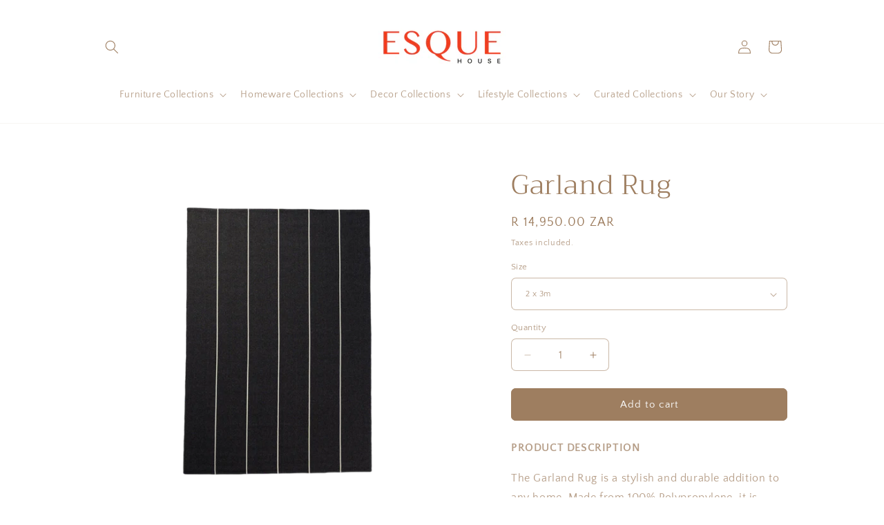

--- FILE ---
content_type: text/html; charset=utf-8
request_url: https://esque.co.za/products/garland-rug
body_size: 28586
content:
<!doctype html>
<html class="js" lang="en">
  <head>
    <meta charset="utf-8">
    <meta http-equiv="X-UA-Compatible" content="IE=edge">
    <meta name="viewport" content="width=device-width,initial-scale=1">
    <meta name="theme-color" content="">
    <link rel="canonical" href="https://esque.co.za/products/garland-rug"><link rel="icon" type="image/png" href="//esque.co.za/cdn/shop/files/Q_Icons-04.png?crop=center&height=32&v=1753857991&width=32"><link rel="preconnect" href="https://fonts.shopifycdn.com" crossorigin><title>
      Garland Rug
 &ndash; Esque</title>

    
      <meta name="description" content="PRODUCT DESCRIPTION The Garland Rug is a stylish and durable addition to any home. Made from 100% Polypropylene, it is resistant to tears and stains, and is easy to clean. Perfect for any room, the Garland Rug is a reliable and timeless piece that is sure to make a statement in your home. PRODUCT SIZES 2 x 3m  3 x 4m A">
    

    

<meta property="og:site_name" content="Esque">
<meta property="og:url" content="https://esque.co.za/products/garland-rug">
<meta property="og:title" content="Garland Rug">
<meta property="og:type" content="product">
<meta property="og:description" content="PRODUCT DESCRIPTION The Garland Rug is a stylish and durable addition to any home. Made from 100% Polypropylene, it is resistant to tears and stains, and is easy to clean. Perfect for any room, the Garland Rug is a reliable and timeless piece that is sure to make a statement in your home. PRODUCT SIZES 2 x 3m  3 x 4m A"><meta property="og:image" content="http://esque.co.za/cdn/shop/files/DSC_7020-Edit-Edit_540x-PhotoRoom.png?v=1754812832">
  <meta property="og:image:secure_url" content="https://esque.co.za/cdn/shop/files/DSC_7020-Edit-Edit_540x-PhotoRoom.png?v=1754812832">
  <meta property="og:image:width" content="1000">
  <meta property="og:image:height" content="1000"><meta property="og:price:amount" content="14,950.00">
  <meta property="og:price:currency" content="ZAR"><meta name="twitter:card" content="summary_large_image">
<meta name="twitter:title" content="Garland Rug">
<meta name="twitter:description" content="PRODUCT DESCRIPTION The Garland Rug is a stylish and durable addition to any home. Made from 100% Polypropylene, it is resistant to tears and stains, and is easy to clean. Perfect for any room, the Garland Rug is a reliable and timeless piece that is sure to make a statement in your home. PRODUCT SIZES 2 x 3m  3 x 4m A">


    <script src="//esque.co.za/cdn/shop/t/17/assets/constants.js?v=132983761750457495441753967925" defer="defer"></script>
    <script src="//esque.co.za/cdn/shop/t/17/assets/pubsub.js?v=25310214064522200911753967927" defer="defer"></script>
    <script src="//esque.co.za/cdn/shop/t/17/assets/global.js?v=7301445359237545521753967925" defer="defer"></script>
    <script src="//esque.co.za/cdn/shop/t/17/assets/details-disclosure.js?v=13653116266235556501753967925" defer="defer"></script>
    <script src="//esque.co.za/cdn/shop/t/17/assets/details-modal.js?v=25581673532751508451753967925" defer="defer"></script>
    <script src="//esque.co.za/cdn/shop/t/17/assets/search-form.js?v=133129549252120666541753967927" defer="defer"></script><script src="//esque.co.za/cdn/shop/t/17/assets/animations.js?v=88693664871331136111753967925" defer="defer"></script><script>window.performance && window.performance.mark && window.performance.mark('shopify.content_for_header.start');</script><meta name="google-site-verification" content="UZGFLOAjt6kOg_KYt0Sqr21dwRcRSc_ns5q30bSc8ik">
<meta id="shopify-digital-wallet" name="shopify-digital-wallet" content="/2964193/digital_wallets/dialog">
<link rel="alternate" type="application/json+oembed" href="https://esque.co.za/products/garland-rug.oembed">
<script async="async" src="/checkouts/internal/preloads.js?locale=en-ZA"></script>
<script id="shopify-features" type="application/json">{"accessToken":"0cbdc8960b31f4b5068372480b04c330","betas":["rich-media-storefront-analytics"],"domain":"esque.co.za","predictiveSearch":true,"shopId":2964193,"locale":"en"}</script>
<script>var Shopify = Shopify || {};
Shopify.shop = "esque-online.myshopify.com";
Shopify.locale = "en";
Shopify.currency = {"active":"ZAR","rate":"1.0"};
Shopify.country = "ZA";
Shopify.theme = {"name":"Updated copy of Craft","id":153730777307,"schema_name":"Craft","schema_version":"15.4.0","theme_store_id":1368,"role":"main"};
Shopify.theme.handle = "null";
Shopify.theme.style = {"id":null,"handle":null};
Shopify.cdnHost = "esque.co.za/cdn";
Shopify.routes = Shopify.routes || {};
Shopify.routes.root = "/";</script>
<script type="module">!function(o){(o.Shopify=o.Shopify||{}).modules=!0}(window);</script>
<script>!function(o){function n(){var o=[];function n(){o.push(Array.prototype.slice.apply(arguments))}return n.q=o,n}var t=o.Shopify=o.Shopify||{};t.loadFeatures=n(),t.autoloadFeatures=n()}(window);</script>
<script id="shop-js-analytics" type="application/json">{"pageType":"product"}</script>
<script defer="defer" async type="module" src="//esque.co.za/cdn/shopifycloud/shop-js/modules/v2/client.init-shop-cart-sync_BN7fPSNr.en.esm.js"></script>
<script defer="defer" async type="module" src="//esque.co.za/cdn/shopifycloud/shop-js/modules/v2/chunk.common_Cbph3Kss.esm.js"></script>
<script defer="defer" async type="module" src="//esque.co.za/cdn/shopifycloud/shop-js/modules/v2/chunk.modal_DKumMAJ1.esm.js"></script>
<script type="module">
  await import("//esque.co.za/cdn/shopifycloud/shop-js/modules/v2/client.init-shop-cart-sync_BN7fPSNr.en.esm.js");
await import("//esque.co.za/cdn/shopifycloud/shop-js/modules/v2/chunk.common_Cbph3Kss.esm.js");
await import("//esque.co.za/cdn/shopifycloud/shop-js/modules/v2/chunk.modal_DKumMAJ1.esm.js");

  window.Shopify.SignInWithShop?.initShopCartSync?.({"fedCMEnabled":true,"windoidEnabled":true});

</script>
<script>(function() {
  var isLoaded = false;
  function asyncLoad() {
    if (isLoaded) return;
    isLoaded = true;
    var urls = ["https:\/\/chimpstatic.com\/mcjs-connected\/js\/users\/62463c1bc6fc5543e428000d6\/8f52b363685f0073ef72d7da2.js?shop=esque-online.myshopify.com","https:\/\/sfdr.co\/sfdr.js?sid=42606\u0026shop=esque-online.myshopify.com","https:\/\/front.optimonk.com\/public\/187791\/shopify\/preload.js?shop=esque-online.myshopify.com","https:\/\/cdn.tabarn.app\/cdn\/automatic-discount\/automatic-discount-v2.min.js?shop=esque-online.myshopify.com","\/\/cdn.shopify.com\/proxy\/3af7dc00dd4a4405654b188cfa7fe5153b77a41e9e381b01d3055caa3150a85f\/bucket.useifsapp.com\/theme-files-min\/js\/ifs-script-tag-min.js?v=1\u0026shop=esque-online.myshopify.com\u0026sp-cache-control=cHVibGljLCBtYXgtYWdlPTkwMA"];
    for (var i = 0; i < urls.length; i++) {
      var s = document.createElement('script');
      s.type = 'text/javascript';
      s.async = true;
      s.src = urls[i];
      var x = document.getElementsByTagName('script')[0];
      x.parentNode.insertBefore(s, x);
    }
  };
  if(window.attachEvent) {
    window.attachEvent('onload', asyncLoad);
  } else {
    window.addEventListener('load', asyncLoad, false);
  }
})();</script>
<script id="__st">var __st={"a":2964193,"offset":7200,"reqid":"bb743ac5-61b8-440a-93ba-7bf4f4bd478f-1770058210","pageurl":"esque.co.za\/products\/garland-rug","u":"e2760bb6e06f","p":"product","rtyp":"product","rid":8053254291675};</script>
<script>window.ShopifyPaypalV4VisibilityTracking = true;</script>
<script id="captcha-bootstrap">!function(){'use strict';const t='contact',e='account',n='new_comment',o=[[t,t],['blogs',n],['comments',n],[t,'customer']],c=[[e,'customer_login'],[e,'guest_login'],[e,'recover_customer_password'],[e,'create_customer']],r=t=>t.map((([t,e])=>`form[action*='/${t}']:not([data-nocaptcha='true']) input[name='form_type'][value='${e}']`)).join(','),a=t=>()=>t?[...document.querySelectorAll(t)].map((t=>t.form)):[];function s(){const t=[...o],e=r(t);return a(e)}const i='password',u='form_key',d=['recaptcha-v3-token','g-recaptcha-response','h-captcha-response',i],f=()=>{try{return window.sessionStorage}catch{return}},m='__shopify_v',_=t=>t.elements[u];function p(t,e,n=!1){try{const o=window.sessionStorage,c=JSON.parse(o.getItem(e)),{data:r}=function(t){const{data:e,action:n}=t;return t[m]||n?{data:e,action:n}:{data:t,action:n}}(c);for(const[e,n]of Object.entries(r))t.elements[e]&&(t.elements[e].value=n);n&&o.removeItem(e)}catch(o){console.error('form repopulation failed',{error:o})}}const l='form_type',E='cptcha';function T(t){t.dataset[E]=!0}const w=window,h=w.document,L='Shopify',v='ce_forms',y='captcha';let A=!1;((t,e)=>{const n=(g='f06e6c50-85a8-45c8-87d0-21a2b65856fe',I='https://cdn.shopify.com/shopifycloud/storefront-forms-hcaptcha/ce_storefront_forms_captcha_hcaptcha.v1.5.2.iife.js',D={infoText:'Protected by hCaptcha',privacyText:'Privacy',termsText:'Terms'},(t,e,n)=>{const o=w[L][v],c=o.bindForm;if(c)return c(t,g,e,D).then(n);var r;o.q.push([[t,g,e,D],n]),r=I,A||(h.body.append(Object.assign(h.createElement('script'),{id:'captcha-provider',async:!0,src:r})),A=!0)});var g,I,D;w[L]=w[L]||{},w[L][v]=w[L][v]||{},w[L][v].q=[],w[L][y]=w[L][y]||{},w[L][y].protect=function(t,e){n(t,void 0,e),T(t)},Object.freeze(w[L][y]),function(t,e,n,w,h,L){const[v,y,A,g]=function(t,e,n){const i=e?o:[],u=t?c:[],d=[...i,...u],f=r(d),m=r(i),_=r(d.filter((([t,e])=>n.includes(e))));return[a(f),a(m),a(_),s()]}(w,h,L),I=t=>{const e=t.target;return e instanceof HTMLFormElement?e:e&&e.form},D=t=>v().includes(t);t.addEventListener('submit',(t=>{const e=I(t);if(!e)return;const n=D(e)&&!e.dataset.hcaptchaBound&&!e.dataset.recaptchaBound,o=_(e),c=g().includes(e)&&(!o||!o.value);(n||c)&&t.preventDefault(),c&&!n&&(function(t){try{if(!f())return;!function(t){const e=f();if(!e)return;const n=_(t);if(!n)return;const o=n.value;o&&e.removeItem(o)}(t);const e=Array.from(Array(32),(()=>Math.random().toString(36)[2])).join('');!function(t,e){_(t)||t.append(Object.assign(document.createElement('input'),{type:'hidden',name:u})),t.elements[u].value=e}(t,e),function(t,e){const n=f();if(!n)return;const o=[...t.querySelectorAll(`input[type='${i}']`)].map((({name:t})=>t)),c=[...d,...o],r={};for(const[a,s]of new FormData(t).entries())c.includes(a)||(r[a]=s);n.setItem(e,JSON.stringify({[m]:1,action:t.action,data:r}))}(t,e)}catch(e){console.error('failed to persist form',e)}}(e),e.submit())}));const S=(t,e)=>{t&&!t.dataset[E]&&(n(t,e.some((e=>e===t))),T(t))};for(const o of['focusin','change'])t.addEventListener(o,(t=>{const e=I(t);D(e)&&S(e,y())}));const B=e.get('form_key'),M=e.get(l),P=B&&M;t.addEventListener('DOMContentLoaded',(()=>{const t=y();if(P)for(const e of t)e.elements[l].value===M&&p(e,B);[...new Set([...A(),...v().filter((t=>'true'===t.dataset.shopifyCaptcha))])].forEach((e=>S(e,t)))}))}(h,new URLSearchParams(w.location.search),n,t,e,['guest_login'])})(!0,!0)}();</script>
<script integrity="sha256-4kQ18oKyAcykRKYeNunJcIwy7WH5gtpwJnB7kiuLZ1E=" data-source-attribution="shopify.loadfeatures" defer="defer" src="//esque.co.za/cdn/shopifycloud/storefront/assets/storefront/load_feature-a0a9edcb.js" crossorigin="anonymous"></script>
<script data-source-attribution="shopify.dynamic_checkout.dynamic.init">var Shopify=Shopify||{};Shopify.PaymentButton=Shopify.PaymentButton||{isStorefrontPortableWallets:!0,init:function(){window.Shopify.PaymentButton.init=function(){};var t=document.createElement("script");t.src="https://esque.co.za/cdn/shopifycloud/portable-wallets/latest/portable-wallets.en.js",t.type="module",document.head.appendChild(t)}};
</script>
<script data-source-attribution="shopify.dynamic_checkout.buyer_consent">
  function portableWalletsHideBuyerConsent(e){var t=document.getElementById("shopify-buyer-consent"),n=document.getElementById("shopify-subscription-policy-button");t&&n&&(t.classList.add("hidden"),t.setAttribute("aria-hidden","true"),n.removeEventListener("click",e))}function portableWalletsShowBuyerConsent(e){var t=document.getElementById("shopify-buyer-consent"),n=document.getElementById("shopify-subscription-policy-button");t&&n&&(t.classList.remove("hidden"),t.removeAttribute("aria-hidden"),n.addEventListener("click",e))}window.Shopify?.PaymentButton&&(window.Shopify.PaymentButton.hideBuyerConsent=portableWalletsHideBuyerConsent,window.Shopify.PaymentButton.showBuyerConsent=portableWalletsShowBuyerConsent);
</script>
<script data-source-attribution="shopify.dynamic_checkout.cart.bootstrap">document.addEventListener("DOMContentLoaded",(function(){function t(){return document.querySelector("shopify-accelerated-checkout-cart, shopify-accelerated-checkout")}if(t())Shopify.PaymentButton.init();else{new MutationObserver((function(e,n){t()&&(Shopify.PaymentButton.init(),n.disconnect())})).observe(document.body,{childList:!0,subtree:!0})}}));
</script>
<script id="sections-script" data-sections="product-recommendations,header" defer="defer" src="//esque.co.za/cdn/shop/t/17/compiled_assets/scripts.js?v=13282"></script>
<script>window.performance && window.performance.mark && window.performance.mark('shopify.content_for_header.end');</script>


    <style data-shopify>
      @font-face {
  font-family: "Quattrocento Sans";
  font-weight: 400;
  font-style: normal;
  font-display: swap;
  src: url("//esque.co.za/cdn/fonts/quattrocento_sans/quattrocentosans_n4.ce5e9bf514e68f53bdd875976847cf755c702eaa.woff2") format("woff2"),
       url("//esque.co.za/cdn/fonts/quattrocento_sans/quattrocentosans_n4.44bbfb57d228eb8bb083d1f98e7d96e16137abce.woff") format("woff");
}

      @font-face {
  font-family: "Quattrocento Sans";
  font-weight: 700;
  font-style: normal;
  font-display: swap;
  src: url("//esque.co.za/cdn/fonts/quattrocento_sans/quattrocentosans_n7.bdda9092621b2e3b4284b12e8f0c092969b176c1.woff2") format("woff2"),
       url("//esque.co.za/cdn/fonts/quattrocento_sans/quattrocentosans_n7.3f8ab2a91343269966c4aa4831bcd588e7ce07b9.woff") format("woff");
}

      @font-face {
  font-family: "Quattrocento Sans";
  font-weight: 400;
  font-style: italic;
  font-display: swap;
  src: url("//esque.co.za/cdn/fonts/quattrocento_sans/quattrocentosans_i4.4f70b1e78f59fa1468e3436ab863ff0bf71e71bb.woff2") format("woff2"),
       url("//esque.co.za/cdn/fonts/quattrocento_sans/quattrocentosans_i4.b695efef5d957af404945574b7239740f79b899f.woff") format("woff");
}

      @font-face {
  font-family: "Quattrocento Sans";
  font-weight: 700;
  font-style: italic;
  font-display: swap;
  src: url("//esque.co.za/cdn/fonts/quattrocento_sans/quattrocentosans_i7.49d754c8032546c24062cf385f8660abbb11ef1e.woff2") format("woff2"),
       url("//esque.co.za/cdn/fonts/quattrocento_sans/quattrocentosans_i7.567b0b818999022d5a9ccb99542d8ff8cdb497df.woff") format("woff");
}

      @font-face {
  font-family: Trirong;
  font-weight: 300;
  font-style: normal;
  font-display: swap;
  src: url("//esque.co.za/cdn/fonts/trirong/trirong_n3.20e715e45e9574a31fa3f43d52c7c395e835e6b5.woff2") format("woff2"),
       url("//esque.co.za/cdn/fonts/trirong/trirong_n3.9ba8bc43584d6c50663c6d5a2c45330db835e987.woff") format("woff");
}


      
        :root,
        .color-scheme-1 {
          --color-background: 255,255,255;
        
          --gradient-background: #ffffff;
        

        

        --color-foreground: 158,126,96;
        --color-background-contrast: 191,191,191;
        --color-shadow: 158,126,96;
        --color-button: 158,126,96;
        --color-button-text: 250,250,250;
        --color-secondary-button: 255,255,255;
        --color-secondary-button-text: 158,126,96;
        --color-link: 158,126,96;
        --color-badge-foreground: 158,126,96;
        --color-badge-background: 255,255,255;
        --color-badge-border: 158,126,96;
        --payment-terms-background-color: rgb(255 255 255);
      }
      
        
        .color-scheme-2 {
          --color-background: 255,255,255;
        
          --gradient-background: #ffffff;
        

        

        --color-foreground: 37,37,37;
        --color-background-contrast: 191,191,191;
        --color-shadow: 37,37,37;
        --color-button: 37,37,37;
        --color-button-text: 255,255,255;
        --color-secondary-button: 255,255,255;
        --color-secondary-button-text: 37,37,37;
        --color-link: 37,37,37;
        --color-badge-foreground: 37,37,37;
        --color-badge-background: 255,255,255;
        --color-badge-border: 37,37,37;
        --payment-terms-background-color: rgb(255 255 255);
      }
      
        
        .color-scheme-3 {
          --color-background: 37,37,37;
        
          --gradient-background: #252525;
        

        

        --color-foreground: 255,255,255;
        --color-background-contrast: 50,50,50;
        --color-shadow: 37,37,37;
        --color-button: 255,255,255;
        --color-button-text: 37,37,37;
        --color-secondary-button: 37,37,37;
        --color-secondary-button-text: 255,255,255;
        --color-link: 255,255,255;
        --color-badge-foreground: 255,255,255;
        --color-badge-background: 37,37,37;
        --color-badge-border: 255,255,255;
        --payment-terms-background-color: rgb(37 37 37);
      }
      
        
        .color-scheme-4 {
          --color-background: 158,126,96;
        
          --gradient-background: #9e7e60;
        

        

        --color-foreground: 250,250,250;
        --color-background-contrast: 79,63,48;
        --color-shadow: 37,37,37;
        --color-button: 250,250,250;
        --color-button-text: 158,126,96;
        --color-secondary-button: 158,126,96;
        --color-secondary-button-text: 250,250,250;
        --color-link: 250,250,250;
        --color-badge-foreground: 250,250,250;
        --color-badge-background: 158,126,96;
        --color-badge-border: 250,250,250;
        --payment-terms-background-color: rgb(158 126 96);
      }
      
        
        .color-scheme-5 {
          --color-background: 239,64,35;
        
          --gradient-background: #ef4023;
        

        

        --color-foreground: 250,250,250;
        --color-background-contrast: 137,28,10;
        --color-shadow: 37,37,37;
        --color-button: 250,250,250;
        --color-button-text: 239,64,35;
        --color-secondary-button: 239,64,35;
        --color-secondary-button-text: 250,250,250;
        --color-link: 250,250,250;
        --color-badge-foreground: 250,250,250;
        --color-badge-background: 239,64,35;
        --color-badge-border: 250,250,250;
        --payment-terms-background-color: rgb(239 64 35);
      }
      
        
        .color-scheme-b36f0309-aa81-48a4-80c8-017968e13374 {
          --color-background: 174,200,204;
        
          --gradient-background: #aec8cc;
        

        

        --color-foreground: 37,37,37;
        --color-background-contrast: 97,146,154;
        --color-shadow: 37,37,37;
        --color-button: 158,126,96;
        --color-button-text: 250,250,250;
        --color-secondary-button: 174,200,204;
        --color-secondary-button-text: 158,126,96;
        --color-link: 158,126,96;
        --color-badge-foreground: 37,37,37;
        --color-badge-background: 174,200,204;
        --color-badge-border: 37,37,37;
        --payment-terms-background-color: rgb(174 200 204);
      }
      

      body, .color-scheme-1, .color-scheme-2, .color-scheme-3, .color-scheme-4, .color-scheme-5, .color-scheme-b36f0309-aa81-48a4-80c8-017968e13374 {
        color: rgba(var(--color-foreground), 0.75);
        background-color: rgb(var(--color-background));
      }

      :root {
        --font-body-family: "Quattrocento Sans", sans-serif;
        --font-body-style: normal;
        --font-body-weight: 400;
        --font-body-weight-bold: 700;

        --font-heading-family: Trirong, serif;
        --font-heading-style: normal;
        --font-heading-weight: 300;

        --font-body-scale: 1.0;
        --font-heading-scale: 1.0;

        --media-padding: px;
        --media-border-opacity: 0.1;
        --media-border-width: 0px;
        --media-radius: 6px;
        --media-shadow-opacity: 0.0;
        --media-shadow-horizontal-offset: 0px;
        --media-shadow-vertical-offset: 4px;
        --media-shadow-blur-radius: 5px;
        --media-shadow-visible: 0;

        --page-width: 110rem;
        --page-width-margin: 0rem;

        --product-card-image-padding: 0.0rem;
        --product-card-corner-radius: 0.6rem;
        --product-card-text-alignment: left;
        --product-card-border-width: 0.1rem;
        --product-card-border-opacity: 0.1;
        --product-card-shadow-opacity: 0.0;
        --product-card-shadow-visible: 0;
        --product-card-shadow-horizontal-offset: 0.0rem;
        --product-card-shadow-vertical-offset: 0.4rem;
        --product-card-shadow-blur-radius: 0.5rem;

        --collection-card-image-padding: 0.0rem;
        --collection-card-corner-radius: 0.6rem;
        --collection-card-text-alignment: left;
        --collection-card-border-width: 0.1rem;
        --collection-card-border-opacity: 0.1;
        --collection-card-shadow-opacity: 0.0;
        --collection-card-shadow-visible: 0;
        --collection-card-shadow-horizontal-offset: 0.0rem;
        --collection-card-shadow-vertical-offset: 0.4rem;
        --collection-card-shadow-blur-radius: 0.5rem;

        --blog-card-image-padding: 0.0rem;
        --blog-card-corner-radius: 0.6rem;
        --blog-card-text-alignment: left;
        --blog-card-border-width: 0.1rem;
        --blog-card-border-opacity: 0.1;
        --blog-card-shadow-opacity: 0.0;
        --blog-card-shadow-visible: 0;
        --blog-card-shadow-horizontal-offset: 0.0rem;
        --blog-card-shadow-vertical-offset: 0.4rem;
        --blog-card-shadow-blur-radius: 0.5rem;

        --badge-corner-radius: 0.6rem;

        --popup-border-width: 1px;
        --popup-border-opacity: 0.5;
        --popup-corner-radius: 6px;
        --popup-shadow-opacity: 0.0;
        --popup-shadow-horizontal-offset: 0px;
        --popup-shadow-vertical-offset: 4px;
        --popup-shadow-blur-radius: 5px;

        --drawer-border-width: 1px;
        --drawer-border-opacity: 0.1;
        --drawer-shadow-opacity: 0.0;
        --drawer-shadow-horizontal-offset: 0px;
        --drawer-shadow-vertical-offset: 4px;
        --drawer-shadow-blur-radius: 5px;

        --spacing-sections-desktop: 0px;
        --spacing-sections-mobile: 0px;

        --grid-desktop-vertical-spacing: 8px;
        --grid-desktop-horizontal-spacing: 8px;
        --grid-mobile-vertical-spacing: 4px;
        --grid-mobile-horizontal-spacing: 4px;

        --text-boxes-border-opacity: 0.1;
        --text-boxes-border-width: 0px;
        --text-boxes-radius: 6px;
        --text-boxes-shadow-opacity: 0.0;
        --text-boxes-shadow-visible: 0;
        --text-boxes-shadow-horizontal-offset: 0px;
        --text-boxes-shadow-vertical-offset: 4px;
        --text-boxes-shadow-blur-radius: 5px;

        --buttons-radius: 6px;
        --buttons-radius-outset: 7px;
        --buttons-border-width: 1px;
        --buttons-border-opacity: 1.0;
        --buttons-shadow-opacity: 0.0;
        --buttons-shadow-visible: 0;
        --buttons-shadow-horizontal-offset: 0px;
        --buttons-shadow-vertical-offset: 4px;
        --buttons-shadow-blur-radius: 5px;
        --buttons-border-offset: 0.3px;

        --inputs-radius: 6px;
        --inputs-border-width: 1px;
        --inputs-border-opacity: 0.55;
        --inputs-shadow-opacity: 0.0;
        --inputs-shadow-horizontal-offset: 0px;
        --inputs-margin-offset: 0px;
        --inputs-shadow-vertical-offset: 4px;
        --inputs-shadow-blur-radius: 5px;
        --inputs-radius-outset: 7px;

        --variant-pills-radius: 40px;
        --variant-pills-border-width: 1px;
        --variant-pills-border-opacity: 0.55;
        --variant-pills-shadow-opacity: 0.0;
        --variant-pills-shadow-horizontal-offset: 0px;
        --variant-pills-shadow-vertical-offset: 4px;
        --variant-pills-shadow-blur-radius: 5px;
      }

      *,
      *::before,
      *::after {
        box-sizing: inherit;
      }

      html {
        box-sizing: border-box;
        font-size: calc(var(--font-body-scale) * 62.5%);
        height: 100%;
      }

      body {
        display: grid;
        grid-template-rows: auto auto 1fr auto;
        grid-template-columns: 100%;
        min-height: 100%;
        margin: 0;
        font-size: 1.5rem;
        letter-spacing: 0.06rem;
        line-height: calc(1 + 0.8 / var(--font-body-scale));
        font-family: var(--font-body-family);
        font-style: var(--font-body-style);
        font-weight: var(--font-body-weight);
      }

      @media screen and (min-width: 750px) {
        body {
          font-size: 1.6rem;
        }
      }
    </style>

    <link href="//esque.co.za/cdn/shop/t/17/assets/base.css?v=159841507637079171801753967925" rel="stylesheet" type="text/css" media="all" />
    <link rel="stylesheet" href="//esque.co.za/cdn/shop/t/17/assets/component-cart-items.css?v=13033300910818915211753967925" media="print" onload="this.media='all'">
      <link rel="preload" as="font" href="//esque.co.za/cdn/fonts/quattrocento_sans/quattrocentosans_n4.ce5e9bf514e68f53bdd875976847cf755c702eaa.woff2" type="font/woff2" crossorigin>
      

      <link rel="preload" as="font" href="//esque.co.za/cdn/fonts/trirong/trirong_n3.20e715e45e9574a31fa3f43d52c7c395e835e6b5.woff2" type="font/woff2" crossorigin>
      
<link
        rel="stylesheet"
        href="//esque.co.za/cdn/shop/t/17/assets/component-predictive-search.css?v=118923337488134913561753967925"
        media="print"
        onload="this.media='all'"
      ><script>
      if (Shopify.designMode) {
        document.documentElement.classList.add('shopify-design-mode');
      }
    </script>
  <link href="https://monorail-edge.shopifysvc.com" rel="dns-prefetch">
<script>(function(){if ("sendBeacon" in navigator && "performance" in window) {try {var session_token_from_headers = performance.getEntriesByType('navigation')[0].serverTiming.find(x => x.name == '_s').description;} catch {var session_token_from_headers = undefined;}var session_cookie_matches = document.cookie.match(/_shopify_s=([^;]*)/);var session_token_from_cookie = session_cookie_matches && session_cookie_matches.length === 2 ? session_cookie_matches[1] : "";var session_token = session_token_from_headers || session_token_from_cookie || "";function handle_abandonment_event(e) {var entries = performance.getEntries().filter(function(entry) {return /monorail-edge.shopifysvc.com/.test(entry.name);});if (!window.abandonment_tracked && entries.length === 0) {window.abandonment_tracked = true;var currentMs = Date.now();var navigation_start = performance.timing.navigationStart;var payload = {shop_id: 2964193,url: window.location.href,navigation_start,duration: currentMs - navigation_start,session_token,page_type: "product"};window.navigator.sendBeacon("https://monorail-edge.shopifysvc.com/v1/produce", JSON.stringify({schema_id: "online_store_buyer_site_abandonment/1.1",payload: payload,metadata: {event_created_at_ms: currentMs,event_sent_at_ms: currentMs}}));}}window.addEventListener('pagehide', handle_abandonment_event);}}());</script>
<script id="web-pixels-manager-setup">(function e(e,d,r,n,o){if(void 0===o&&(o={}),!Boolean(null===(a=null===(i=window.Shopify)||void 0===i?void 0:i.analytics)||void 0===a?void 0:a.replayQueue)){var i,a;window.Shopify=window.Shopify||{};var t=window.Shopify;t.analytics=t.analytics||{};var s=t.analytics;s.replayQueue=[],s.publish=function(e,d,r){return s.replayQueue.push([e,d,r]),!0};try{self.performance.mark("wpm:start")}catch(e){}var l=function(){var e={modern:/Edge?\/(1{2}[4-9]|1[2-9]\d|[2-9]\d{2}|\d{4,})\.\d+(\.\d+|)|Firefox\/(1{2}[4-9]|1[2-9]\d|[2-9]\d{2}|\d{4,})\.\d+(\.\d+|)|Chrom(ium|e)\/(9{2}|\d{3,})\.\d+(\.\d+|)|(Maci|X1{2}).+ Version\/(15\.\d+|(1[6-9]|[2-9]\d|\d{3,})\.\d+)([,.]\d+|)( \(\w+\)|)( Mobile\/\w+|) Safari\/|Chrome.+OPR\/(9{2}|\d{3,})\.\d+\.\d+|(CPU[ +]OS|iPhone[ +]OS|CPU[ +]iPhone|CPU IPhone OS|CPU iPad OS)[ +]+(15[._]\d+|(1[6-9]|[2-9]\d|\d{3,})[._]\d+)([._]\d+|)|Android:?[ /-](13[3-9]|1[4-9]\d|[2-9]\d{2}|\d{4,})(\.\d+|)(\.\d+|)|Android.+Firefox\/(13[5-9]|1[4-9]\d|[2-9]\d{2}|\d{4,})\.\d+(\.\d+|)|Android.+Chrom(ium|e)\/(13[3-9]|1[4-9]\d|[2-9]\d{2}|\d{4,})\.\d+(\.\d+|)|SamsungBrowser\/([2-9]\d|\d{3,})\.\d+/,legacy:/Edge?\/(1[6-9]|[2-9]\d|\d{3,})\.\d+(\.\d+|)|Firefox\/(5[4-9]|[6-9]\d|\d{3,})\.\d+(\.\d+|)|Chrom(ium|e)\/(5[1-9]|[6-9]\d|\d{3,})\.\d+(\.\d+|)([\d.]+$|.*Safari\/(?![\d.]+ Edge\/[\d.]+$))|(Maci|X1{2}).+ Version\/(10\.\d+|(1[1-9]|[2-9]\d|\d{3,})\.\d+)([,.]\d+|)( \(\w+\)|)( Mobile\/\w+|) Safari\/|Chrome.+OPR\/(3[89]|[4-9]\d|\d{3,})\.\d+\.\d+|(CPU[ +]OS|iPhone[ +]OS|CPU[ +]iPhone|CPU IPhone OS|CPU iPad OS)[ +]+(10[._]\d+|(1[1-9]|[2-9]\d|\d{3,})[._]\d+)([._]\d+|)|Android:?[ /-](13[3-9]|1[4-9]\d|[2-9]\d{2}|\d{4,})(\.\d+|)(\.\d+|)|Mobile Safari.+OPR\/([89]\d|\d{3,})\.\d+\.\d+|Android.+Firefox\/(13[5-9]|1[4-9]\d|[2-9]\d{2}|\d{4,})\.\d+(\.\d+|)|Android.+Chrom(ium|e)\/(13[3-9]|1[4-9]\d|[2-9]\d{2}|\d{4,})\.\d+(\.\d+|)|Android.+(UC? ?Browser|UCWEB|U3)[ /]?(15\.([5-9]|\d{2,})|(1[6-9]|[2-9]\d|\d{3,})\.\d+)\.\d+|SamsungBrowser\/(5\.\d+|([6-9]|\d{2,})\.\d+)|Android.+MQ{2}Browser\/(14(\.(9|\d{2,})|)|(1[5-9]|[2-9]\d|\d{3,})(\.\d+|))(\.\d+|)|K[Aa][Ii]OS\/(3\.\d+|([4-9]|\d{2,})\.\d+)(\.\d+|)/},d=e.modern,r=e.legacy,n=navigator.userAgent;return n.match(d)?"modern":n.match(r)?"legacy":"unknown"}(),u="modern"===l?"modern":"legacy",c=(null!=n?n:{modern:"",legacy:""})[u],f=function(e){return[e.baseUrl,"/wpm","/b",e.hashVersion,"modern"===e.buildTarget?"m":"l",".js"].join("")}({baseUrl:d,hashVersion:r,buildTarget:u}),m=function(e){var d=e.version,r=e.bundleTarget,n=e.surface,o=e.pageUrl,i=e.monorailEndpoint;return{emit:function(e){var a=e.status,t=e.errorMsg,s=(new Date).getTime(),l=JSON.stringify({metadata:{event_sent_at_ms:s},events:[{schema_id:"web_pixels_manager_load/3.1",payload:{version:d,bundle_target:r,page_url:o,status:a,surface:n,error_msg:t},metadata:{event_created_at_ms:s}}]});if(!i)return console&&console.warn&&console.warn("[Web Pixels Manager] No Monorail endpoint provided, skipping logging."),!1;try{return self.navigator.sendBeacon.bind(self.navigator)(i,l)}catch(e){}var u=new XMLHttpRequest;try{return u.open("POST",i,!0),u.setRequestHeader("Content-Type","text/plain"),u.send(l),!0}catch(e){return console&&console.warn&&console.warn("[Web Pixels Manager] Got an unhandled error while logging to Monorail."),!1}}}}({version:r,bundleTarget:l,surface:e.surface,pageUrl:self.location.href,monorailEndpoint:e.monorailEndpoint});try{o.browserTarget=l,function(e){var d=e.src,r=e.async,n=void 0===r||r,o=e.onload,i=e.onerror,a=e.sri,t=e.scriptDataAttributes,s=void 0===t?{}:t,l=document.createElement("script"),u=document.querySelector("head"),c=document.querySelector("body");if(l.async=n,l.src=d,a&&(l.integrity=a,l.crossOrigin="anonymous"),s)for(var f in s)if(Object.prototype.hasOwnProperty.call(s,f))try{l.dataset[f]=s[f]}catch(e){}if(o&&l.addEventListener("load",o),i&&l.addEventListener("error",i),u)u.appendChild(l);else{if(!c)throw new Error("Did not find a head or body element to append the script");c.appendChild(l)}}({src:f,async:!0,onload:function(){if(!function(){var e,d;return Boolean(null===(d=null===(e=window.Shopify)||void 0===e?void 0:e.analytics)||void 0===d?void 0:d.initialized)}()){var d=window.webPixelsManager.init(e)||void 0;if(d){var r=window.Shopify.analytics;r.replayQueue.forEach((function(e){var r=e[0],n=e[1],o=e[2];d.publishCustomEvent(r,n,o)})),r.replayQueue=[],r.publish=d.publishCustomEvent,r.visitor=d.visitor,r.initialized=!0}}},onerror:function(){return m.emit({status:"failed",errorMsg:"".concat(f," has failed to load")})},sri:function(e){var d=/^sha384-[A-Za-z0-9+/=]+$/;return"string"==typeof e&&d.test(e)}(c)?c:"",scriptDataAttributes:o}),m.emit({status:"loading"})}catch(e){m.emit({status:"failed",errorMsg:(null==e?void 0:e.message)||"Unknown error"})}}})({shopId: 2964193,storefrontBaseUrl: "https://esque.co.za",extensionsBaseUrl: "https://extensions.shopifycdn.com/cdn/shopifycloud/web-pixels-manager",monorailEndpoint: "https://monorail-edge.shopifysvc.com/unstable/produce_batch",surface: "storefront-renderer",enabledBetaFlags: ["2dca8a86"],webPixelsConfigList: [{"id":"1922793691","configuration":"{\"accountID\":\"187791\"}","eventPayloadVersion":"v1","runtimeContext":"STRICT","scriptVersion":"e9702cc0fbdd9453d46c7ca8e2f5a5f4","type":"APP","apiClientId":956606,"privacyPurposes":[],"dataSharingAdjustments":{"protectedCustomerApprovalScopes":[]}},{"id":"1742962907","configuration":"{\"pixel_id\":\"2436462046582189\",\"pixel_type\":\"facebook_pixel\"}","eventPayloadVersion":"v1","runtimeContext":"OPEN","scriptVersion":"ca16bc87fe92b6042fbaa3acc2fbdaa6","type":"APP","apiClientId":2329312,"privacyPurposes":["ANALYTICS","MARKETING","SALE_OF_DATA"],"dataSharingAdjustments":{"protectedCustomerApprovalScopes":["read_customer_address","read_customer_email","read_customer_name","read_customer_personal_data","read_customer_phone"]}},{"id":"1559003355","configuration":"{\"accountID\":\"4842\"}","eventPayloadVersion":"v1","runtimeContext":"STRICT","scriptVersion":"751c0f3fcbf2f2a44a2e08e2f29d9069","type":"APP","apiClientId":2517107,"privacyPurposes":["ANALYTICS","MARKETING","SALE_OF_DATA"],"dataSharingAdjustments":{"protectedCustomerApprovalScopes":["read_customer_personal_data"]}},{"id":"66420955","eventPayloadVersion":"v1","runtimeContext":"LAX","scriptVersion":"1","type":"CUSTOM","privacyPurposes":["ANALYTICS"],"name":"Google Analytics tag (migrated)"},{"id":"shopify-app-pixel","configuration":"{}","eventPayloadVersion":"v1","runtimeContext":"STRICT","scriptVersion":"0450","apiClientId":"shopify-pixel","type":"APP","privacyPurposes":["ANALYTICS","MARKETING"]},{"id":"shopify-custom-pixel","eventPayloadVersion":"v1","runtimeContext":"LAX","scriptVersion":"0450","apiClientId":"shopify-pixel","type":"CUSTOM","privacyPurposes":["ANALYTICS","MARKETING"]}],isMerchantRequest: false,initData: {"shop":{"name":"Esque","paymentSettings":{"currencyCode":"ZAR"},"myshopifyDomain":"esque-online.myshopify.com","countryCode":"ZA","storefrontUrl":"https:\/\/esque.co.za"},"customer":null,"cart":null,"checkout":null,"productVariants":[{"price":{"amount":14950.0,"currencyCode":"ZAR"},"product":{"title":"Garland Rug","vendor":"Homestead Decor","id":"8053254291675","untranslatedTitle":"Garland Rug","url":"\/products\/garland-rug","type":"Rugs"},"id":"44171203018971","image":{"src":"\/\/esque.co.za\/cdn\/shop\/files\/DSC_7020-Edit-Edit_540x-PhotoRoom.png?v=1754812832"},"sku":"GAR23","title":"2 x 3m","untranslatedTitle":"2 x 3m"},{"price":{"amount":26900.0,"currencyCode":"ZAR"},"product":{"title":"Garland Rug","vendor":"Homestead Decor","id":"8053254291675","untranslatedTitle":"Garland Rug","url":"\/products\/garland-rug","type":"Rugs"},"id":"44171203051739","image":{"src":"\/\/esque.co.za\/cdn\/shop\/files\/DSC_7020-Edit-Edit_540x-PhotoRoom.png?v=1754812832"},"sku":"GAR34","title":"3 x 4m","untranslatedTitle":"3 x 4m"}],"purchasingCompany":null},},"https://esque.co.za/cdn","3918e4e0wbf3ac3cepc5707306mb02b36c6",{"modern":"","legacy":""},{"shopId":"2964193","storefrontBaseUrl":"https:\/\/esque.co.za","extensionBaseUrl":"https:\/\/extensions.shopifycdn.com\/cdn\/shopifycloud\/web-pixels-manager","surface":"storefront-renderer","enabledBetaFlags":"[\"2dca8a86\"]","isMerchantRequest":"false","hashVersion":"3918e4e0wbf3ac3cepc5707306mb02b36c6","publish":"custom","events":"[[\"page_viewed\",{}],[\"product_viewed\",{\"productVariant\":{\"price\":{\"amount\":14950.0,\"currencyCode\":\"ZAR\"},\"product\":{\"title\":\"Garland Rug\",\"vendor\":\"Homestead Decor\",\"id\":\"8053254291675\",\"untranslatedTitle\":\"Garland Rug\",\"url\":\"\/products\/garland-rug\",\"type\":\"Rugs\"},\"id\":\"44171203018971\",\"image\":{\"src\":\"\/\/esque.co.za\/cdn\/shop\/files\/DSC_7020-Edit-Edit_540x-PhotoRoom.png?v=1754812832\"},\"sku\":\"GAR23\",\"title\":\"2 x 3m\",\"untranslatedTitle\":\"2 x 3m\"}}]]"});</script><script>
  window.ShopifyAnalytics = window.ShopifyAnalytics || {};
  window.ShopifyAnalytics.meta = window.ShopifyAnalytics.meta || {};
  window.ShopifyAnalytics.meta.currency = 'ZAR';
  var meta = {"product":{"id":8053254291675,"gid":"gid:\/\/shopify\/Product\/8053254291675","vendor":"Homestead Decor","type":"Rugs","handle":"garland-rug","variants":[{"id":44171203018971,"price":1495000,"name":"Garland Rug - 2 x 3m","public_title":"2 x 3m","sku":"GAR23"},{"id":44171203051739,"price":2690000,"name":"Garland Rug - 3 x 4m","public_title":"3 x 4m","sku":"GAR34"}],"remote":false},"page":{"pageType":"product","resourceType":"product","resourceId":8053254291675,"requestId":"bb743ac5-61b8-440a-93ba-7bf4f4bd478f-1770058210"}};
  for (var attr in meta) {
    window.ShopifyAnalytics.meta[attr] = meta[attr];
  }
</script>
<script class="analytics">
  (function () {
    var customDocumentWrite = function(content) {
      var jquery = null;

      if (window.jQuery) {
        jquery = window.jQuery;
      } else if (window.Checkout && window.Checkout.$) {
        jquery = window.Checkout.$;
      }

      if (jquery) {
        jquery('body').append(content);
      }
    };

    var hasLoggedConversion = function(token) {
      if (token) {
        return document.cookie.indexOf('loggedConversion=' + token) !== -1;
      }
      return false;
    }

    var setCookieIfConversion = function(token) {
      if (token) {
        var twoMonthsFromNow = new Date(Date.now());
        twoMonthsFromNow.setMonth(twoMonthsFromNow.getMonth() + 2);

        document.cookie = 'loggedConversion=' + token + '; expires=' + twoMonthsFromNow;
      }
    }

    var trekkie = window.ShopifyAnalytics.lib = window.trekkie = window.trekkie || [];
    if (trekkie.integrations) {
      return;
    }
    trekkie.methods = [
      'identify',
      'page',
      'ready',
      'track',
      'trackForm',
      'trackLink'
    ];
    trekkie.factory = function(method) {
      return function() {
        var args = Array.prototype.slice.call(arguments);
        args.unshift(method);
        trekkie.push(args);
        return trekkie;
      };
    };
    for (var i = 0; i < trekkie.methods.length; i++) {
      var key = trekkie.methods[i];
      trekkie[key] = trekkie.factory(key);
    }
    trekkie.load = function(config) {
      trekkie.config = config || {};
      trekkie.config.initialDocumentCookie = document.cookie;
      var first = document.getElementsByTagName('script')[0];
      var script = document.createElement('script');
      script.type = 'text/javascript';
      script.onerror = function(e) {
        var scriptFallback = document.createElement('script');
        scriptFallback.type = 'text/javascript';
        scriptFallback.onerror = function(error) {
                var Monorail = {
      produce: function produce(monorailDomain, schemaId, payload) {
        var currentMs = new Date().getTime();
        var event = {
          schema_id: schemaId,
          payload: payload,
          metadata: {
            event_created_at_ms: currentMs,
            event_sent_at_ms: currentMs
          }
        };
        return Monorail.sendRequest("https://" + monorailDomain + "/v1/produce", JSON.stringify(event));
      },
      sendRequest: function sendRequest(endpointUrl, payload) {
        // Try the sendBeacon API
        if (window && window.navigator && typeof window.navigator.sendBeacon === 'function' && typeof window.Blob === 'function' && !Monorail.isIos12()) {
          var blobData = new window.Blob([payload], {
            type: 'text/plain'
          });

          if (window.navigator.sendBeacon(endpointUrl, blobData)) {
            return true;
          } // sendBeacon was not successful

        } // XHR beacon

        var xhr = new XMLHttpRequest();

        try {
          xhr.open('POST', endpointUrl);
          xhr.setRequestHeader('Content-Type', 'text/plain');
          xhr.send(payload);
        } catch (e) {
          console.log(e);
        }

        return false;
      },
      isIos12: function isIos12() {
        return window.navigator.userAgent.lastIndexOf('iPhone; CPU iPhone OS 12_') !== -1 || window.navigator.userAgent.lastIndexOf('iPad; CPU OS 12_') !== -1;
      }
    };
    Monorail.produce('monorail-edge.shopifysvc.com',
      'trekkie_storefront_load_errors/1.1',
      {shop_id: 2964193,
      theme_id: 153730777307,
      app_name: "storefront",
      context_url: window.location.href,
      source_url: "//esque.co.za/cdn/s/trekkie.storefront.c59ea00e0474b293ae6629561379568a2d7c4bba.min.js"});

        };
        scriptFallback.async = true;
        scriptFallback.src = '//esque.co.za/cdn/s/trekkie.storefront.c59ea00e0474b293ae6629561379568a2d7c4bba.min.js';
        first.parentNode.insertBefore(scriptFallback, first);
      };
      script.async = true;
      script.src = '//esque.co.za/cdn/s/trekkie.storefront.c59ea00e0474b293ae6629561379568a2d7c4bba.min.js';
      first.parentNode.insertBefore(script, first);
    };
    trekkie.load(
      {"Trekkie":{"appName":"storefront","development":false,"defaultAttributes":{"shopId":2964193,"isMerchantRequest":null,"themeId":153730777307,"themeCityHash":"6438787089286210209","contentLanguage":"en","currency":"ZAR","eventMetadataId":"88bc755e-333b-4f91-a323-e612f929d105"},"isServerSideCookieWritingEnabled":true,"monorailRegion":"shop_domain","enabledBetaFlags":["65f19447","b5387b81"]},"Session Attribution":{},"S2S":{"facebookCapiEnabled":true,"source":"trekkie-storefront-renderer","apiClientId":580111}}
    );

    var loaded = false;
    trekkie.ready(function() {
      if (loaded) return;
      loaded = true;

      window.ShopifyAnalytics.lib = window.trekkie;

      var originalDocumentWrite = document.write;
      document.write = customDocumentWrite;
      try { window.ShopifyAnalytics.merchantGoogleAnalytics.call(this); } catch(error) {};
      document.write = originalDocumentWrite;

      window.ShopifyAnalytics.lib.page(null,{"pageType":"product","resourceType":"product","resourceId":8053254291675,"requestId":"bb743ac5-61b8-440a-93ba-7bf4f4bd478f-1770058210","shopifyEmitted":true});

      var match = window.location.pathname.match(/checkouts\/(.+)\/(thank_you|post_purchase)/)
      var token = match? match[1]: undefined;
      if (!hasLoggedConversion(token)) {
        setCookieIfConversion(token);
        window.ShopifyAnalytics.lib.track("Viewed Product",{"currency":"ZAR","variantId":44171203018971,"productId":8053254291675,"productGid":"gid:\/\/shopify\/Product\/8053254291675","name":"Garland Rug - 2 x 3m","price":"14950.00","sku":"GAR23","brand":"Homestead Decor","variant":"2 x 3m","category":"Rugs","nonInteraction":true,"remote":false},undefined,undefined,{"shopifyEmitted":true});
      window.ShopifyAnalytics.lib.track("monorail:\/\/trekkie_storefront_viewed_product\/1.1",{"currency":"ZAR","variantId":44171203018971,"productId":8053254291675,"productGid":"gid:\/\/shopify\/Product\/8053254291675","name":"Garland Rug - 2 x 3m","price":"14950.00","sku":"GAR23","brand":"Homestead Decor","variant":"2 x 3m","category":"Rugs","nonInteraction":true,"remote":false,"referer":"https:\/\/esque.co.za\/products\/garland-rug"});
      }
    });


        var eventsListenerScript = document.createElement('script');
        eventsListenerScript.async = true;
        eventsListenerScript.src = "//esque.co.za/cdn/shopifycloud/storefront/assets/shop_events_listener-3da45d37.js";
        document.getElementsByTagName('head')[0].appendChild(eventsListenerScript);

})();</script>
  <script>
  if (!window.ga || (window.ga && typeof window.ga !== 'function')) {
    window.ga = function ga() {
      (window.ga.q = window.ga.q || []).push(arguments);
      if (window.Shopify && window.Shopify.analytics && typeof window.Shopify.analytics.publish === 'function') {
        window.Shopify.analytics.publish("ga_stub_called", {}, {sendTo: "google_osp_migration"});
      }
      console.error("Shopify's Google Analytics stub called with:", Array.from(arguments), "\nSee https://help.shopify.com/manual/promoting-marketing/pixels/pixel-migration#google for more information.");
    };
    if (window.Shopify && window.Shopify.analytics && typeof window.Shopify.analytics.publish === 'function') {
      window.Shopify.analytics.publish("ga_stub_initialized", {}, {sendTo: "google_osp_migration"});
    }
  }
</script>
<script
  defer
  src="https://esque.co.za/cdn/shopifycloud/perf-kit/shopify-perf-kit-3.1.0.min.js"
  data-application="storefront-renderer"
  data-shop-id="2964193"
  data-render-region="gcp-us-east1"
  data-page-type="product"
  data-theme-instance-id="153730777307"
  data-theme-name="Craft"
  data-theme-version="15.4.0"
  data-monorail-region="shop_domain"
  data-resource-timing-sampling-rate="10"
  data-shs="true"
  data-shs-beacon="true"
  data-shs-export-with-fetch="true"
  data-shs-logs-sample-rate="1"
  data-shs-beacon-endpoint="https://esque.co.za/api/collect"
></script>
</head>

  <body class="gradient">
    <a class="skip-to-content-link button visually-hidden" href="#MainContent">
      Skip to content
    </a><!-- BEGIN sections: header-group -->
<div id="shopify-section-sections--20067884794075__announcement-bar" class="shopify-section shopify-section-group-header-group announcement-bar-section"><link href="//esque.co.za/cdn/shop/t/17/assets/component-slideshow.css?v=17933591812325749411753967925" rel="stylesheet" type="text/css" media="all" />
<link href="//esque.co.za/cdn/shop/t/17/assets/component-slider.css?v=14039311878856620671753967925" rel="stylesheet" type="text/css" media="all" />

  <link href="//esque.co.za/cdn/shop/t/17/assets/component-list-social.css?v=35792976012981934991753967925" rel="stylesheet" type="text/css" media="all" />


<div
  class="utility-bar color-scheme-4 gradient"
>
  <div class="page-width utility-bar__grid"><div class="localization-wrapper">
</div>
  </div>
</div>


</div><div id="shopify-section-sections--20067884794075__header" class="shopify-section shopify-section-group-header-group section-header"><link rel="stylesheet" href="//esque.co.za/cdn/shop/t/17/assets/component-list-menu.css?v=151968516119678728991753967925" media="print" onload="this.media='all'">
<link rel="stylesheet" href="//esque.co.za/cdn/shop/t/17/assets/component-search.css?v=165164710990765432851753967925" media="print" onload="this.media='all'">
<link rel="stylesheet" href="//esque.co.za/cdn/shop/t/17/assets/component-menu-drawer.css?v=147478906057189667651753967925" media="print" onload="this.media='all'">
<link
  rel="stylesheet"
  href="//esque.co.za/cdn/shop/t/17/assets/component-cart-notification.css?v=54116361853792938221753967925"
  media="print"
  onload="this.media='all'"
><link rel="stylesheet" href="//esque.co.za/cdn/shop/t/17/assets/component-price.css?v=47596247576480123001753967925" media="print" onload="this.media='all'"><style>
  header-drawer {
    justify-self: start;
    margin-left: -1.2rem;
  }@media screen and (min-width: 990px) {
      header-drawer {
        display: none;
      }
    }.menu-drawer-container {
    display: flex;
  }

  .list-menu {
    list-style: none;
    padding: 0;
    margin: 0;
  }

  .list-menu--inline {
    display: inline-flex;
    flex-wrap: wrap;
  }

  summary.list-menu__item {
    padding-right: 2.7rem;
  }

  .list-menu__item {
    display: flex;
    align-items: center;
    line-height: calc(1 + 0.3 / var(--font-body-scale));
  }

  .list-menu__item--link {
    text-decoration: none;
    padding-bottom: 1rem;
    padding-top: 1rem;
    line-height: calc(1 + 0.8 / var(--font-body-scale));
  }

  @media screen and (min-width: 750px) {
    .list-menu__item--link {
      padding-bottom: 0.5rem;
      padding-top: 0.5rem;
    }
  }
</style><style data-shopify>.header {
    padding: 10px 3rem 10px 3rem;
  }

  .section-header {
    position: sticky; /* This is for fixing a Safari z-index issue. PR #2147 */
    margin-bottom: 9px;
  }

  @media screen and (min-width: 750px) {
    .section-header {
      margin-bottom: 12px;
    }
  }

  @media screen and (min-width: 990px) {
    .header {
      padding-top: 20px;
      padding-bottom: 20px;
    }
  }</style><script src="//esque.co.za/cdn/shop/t/17/assets/cart-notification.js?v=133508293167896966491753967925" defer="defer"></script>

<sticky-header
  
    data-sticky-type="on-scroll-up"
  
  class="header-wrapper color-scheme-1 gradient header-wrapper--border-bottom"
><header class="header header--top-center header--mobile-center page-width header--has-menu header--has-social header--has-account">

<header-drawer data-breakpoint="tablet">
  <details id="Details-menu-drawer-container" class="menu-drawer-container">
    <summary
      class="header__icon header__icon--menu header__icon--summary link focus-inset"
      aria-label="Menu"
    >
      <span><svg xmlns="http://www.w3.org/2000/svg" fill="none" class="icon icon-hamburger" viewBox="0 0 18 16"><path fill="currentColor" d="M1 .5a.5.5 0 1 0 0 1h15.71a.5.5 0 0 0 0-1zM.5 8a.5.5 0 0 1 .5-.5h15.71a.5.5 0 0 1 0 1H1A.5.5 0 0 1 .5 8m0 7a.5.5 0 0 1 .5-.5h15.71a.5.5 0 0 1 0 1H1a.5.5 0 0 1-.5-.5"/></svg>
<svg xmlns="http://www.w3.org/2000/svg" fill="none" class="icon icon-close" viewBox="0 0 18 17"><path fill="currentColor" d="M.865 15.978a.5.5 0 0 0 .707.707l7.433-7.431 7.579 7.282a.501.501 0 0 0 .846-.37.5.5 0 0 0-.153-.351L9.712 8.546l7.417-7.416a.5.5 0 1 0-.707-.708L8.991 7.853 1.413.573a.5.5 0 1 0-.693.72l7.563 7.268z"/></svg>
</span>
    </summary>
    <div id="menu-drawer" class="gradient menu-drawer motion-reduce color-scheme-1">
      <div class="menu-drawer__inner-container">
        <div class="menu-drawer__navigation-container">
          <nav class="menu-drawer__navigation">
            <ul class="menu-drawer__menu has-submenu list-menu" role="list"><li><details id="Details-menu-drawer-menu-item-1">
                      <summary
                        id="HeaderDrawer-furniture-collections"
                        class="menu-drawer__menu-item list-menu__item link link--text focus-inset"
                      >
                        Furniture Collections
                        <span class="svg-wrapper"><svg xmlns="http://www.w3.org/2000/svg" fill="none" class="icon icon-arrow" viewBox="0 0 14 10"><path fill="currentColor" fill-rule="evenodd" d="M8.537.808a.5.5 0 0 1 .817-.162l4 4a.5.5 0 0 1 0 .708l-4 4a.5.5 0 1 1-.708-.708L11.793 5.5H1a.5.5 0 0 1 0-1h10.793L8.646 1.354a.5.5 0 0 1-.109-.546" clip-rule="evenodd"/></svg>
</span>
                        <span class="svg-wrapper"><svg class="icon icon-caret" viewBox="0 0 10 6"><path fill="currentColor" fill-rule="evenodd" d="M9.354.646a.5.5 0 0 0-.708 0L5 4.293 1.354.646a.5.5 0 0 0-.708.708l4 4a.5.5 0 0 0 .708 0l4-4a.5.5 0 0 0 0-.708" clip-rule="evenodd"/></svg>
</span>
                      </summary>
                      <div
                        id="link-furniture-collections"
                        class="menu-drawer__submenu has-submenu gradient motion-reduce"
                        tabindex="-1"
                      >
                        <div class="menu-drawer__inner-submenu">
                          <button class="menu-drawer__close-button link link--text focus-inset" aria-expanded="true">
                            <span class="svg-wrapper"><svg xmlns="http://www.w3.org/2000/svg" fill="none" class="icon icon-arrow" viewBox="0 0 14 10"><path fill="currentColor" fill-rule="evenodd" d="M8.537.808a.5.5 0 0 1 .817-.162l4 4a.5.5 0 0 1 0 .708l-4 4a.5.5 0 1 1-.708-.708L11.793 5.5H1a.5.5 0 0 1 0-1h10.793L8.646 1.354a.5.5 0 0 1-.109-.546" clip-rule="evenodd"/></svg>
</span>
                            Furniture Collections
                          </button>
                          <ul class="menu-drawer__menu list-menu" role="list" tabindex="-1"><li><details id="Details-menu-drawer-furniture-collections-living">
                                    <summary
                                      id="HeaderDrawer-furniture-collections-living"
                                      class="menu-drawer__menu-item link link--text list-menu__item focus-inset"
                                    >
                                      Living
                                      <span class="svg-wrapper"><svg xmlns="http://www.w3.org/2000/svg" fill="none" class="icon icon-arrow" viewBox="0 0 14 10"><path fill="currentColor" fill-rule="evenodd" d="M8.537.808a.5.5 0 0 1 .817-.162l4 4a.5.5 0 0 1 0 .708l-4 4a.5.5 0 1 1-.708-.708L11.793 5.5H1a.5.5 0 0 1 0-1h10.793L8.646 1.354a.5.5 0 0 1-.109-.546" clip-rule="evenodd"/></svg>
</span>
                                      <span class="svg-wrapper"><svg class="icon icon-caret" viewBox="0 0 10 6"><path fill="currentColor" fill-rule="evenodd" d="M9.354.646a.5.5 0 0 0-.708 0L5 4.293 1.354.646a.5.5 0 0 0-.708.708l4 4a.5.5 0 0 0 .708 0l4-4a.5.5 0 0 0 0-.708" clip-rule="evenodd"/></svg>
</span>
                                    </summary>
                                    <div
                                      id="childlink-living"
                                      class="menu-drawer__submenu has-submenu gradient motion-reduce"
                                    >
                                      <button
                                        class="menu-drawer__close-button link link--text focus-inset"
                                        aria-expanded="true"
                                      >
                                        <span class="svg-wrapper"><svg xmlns="http://www.w3.org/2000/svg" fill="none" class="icon icon-arrow" viewBox="0 0 14 10"><path fill="currentColor" fill-rule="evenodd" d="M8.537.808a.5.5 0 0 1 .817-.162l4 4a.5.5 0 0 1 0 .708l-4 4a.5.5 0 1 1-.708-.708L11.793 5.5H1a.5.5 0 0 1 0-1h10.793L8.646 1.354a.5.5 0 0 1-.109-.546" clip-rule="evenodd"/></svg>
</span>
                                        Living
                                      </button>
                                      <ul
                                        class="menu-drawer__menu list-menu"
                                        role="list"
                                        tabindex="-1"
                                      ><li>
                                            <a
                                              id="HeaderDrawer-furniture-collections-living-couches"
                                              href="/collections/couches"
                                              class="menu-drawer__menu-item link link--text list-menu__item focus-inset"
                                              
                                            >
                                              Couches
                                            </a>
                                          </li><li>
                                            <a
                                              id="HeaderDrawer-furniture-collections-living-coffee-tables"
                                              href="/collections/coffee-tables"
                                              class="menu-drawer__menu-item link link--text list-menu__item focus-inset"
                                              
                                            >
                                              Coffee Tables
                                            </a>
                                          </li><li>
                                            <a
                                              id="HeaderDrawer-furniture-collections-living-side-tables"
                                              href="/collections/all-tables"
                                              class="menu-drawer__menu-item link link--text list-menu__item focus-inset"
                                              
                                            >
                                              Side Tables
                                            </a>
                                          </li><li>
                                            <a
                                              id="HeaderDrawer-furniture-collections-living-accent-stools"
                                              href="/collections/accent-stools"
                                              class="menu-drawer__menu-item link link--text list-menu__item focus-inset"
                                              
                                            >
                                              Accent Stools
                                            </a>
                                          </li><li>
                                            <a
                                              id="HeaderDrawer-furniture-collections-living-occasional-chairs"
                                              href="/collections/chairs"
                                              class="menu-drawer__menu-item link link--text list-menu__item focus-inset"
                                              
                                            >
                                              Occasional Chairs
                                            </a>
                                          </li></ul>
                                    </div>
                                  </details></li><li><details id="Details-menu-drawer-furniture-collections-dining">
                                    <summary
                                      id="HeaderDrawer-furniture-collections-dining"
                                      class="menu-drawer__menu-item link link--text list-menu__item focus-inset"
                                    >
                                      Dining
                                      <span class="svg-wrapper"><svg xmlns="http://www.w3.org/2000/svg" fill="none" class="icon icon-arrow" viewBox="0 0 14 10"><path fill="currentColor" fill-rule="evenodd" d="M8.537.808a.5.5 0 0 1 .817-.162l4 4a.5.5 0 0 1 0 .708l-4 4a.5.5 0 1 1-.708-.708L11.793 5.5H1a.5.5 0 0 1 0-1h10.793L8.646 1.354a.5.5 0 0 1-.109-.546" clip-rule="evenodd"/></svg>
</span>
                                      <span class="svg-wrapper"><svg class="icon icon-caret" viewBox="0 0 10 6"><path fill="currentColor" fill-rule="evenodd" d="M9.354.646a.5.5 0 0 0-.708 0L5 4.293 1.354.646a.5.5 0 0 0-.708.708l4 4a.5.5 0 0 0 .708 0l4-4a.5.5 0 0 0 0-.708" clip-rule="evenodd"/></svg>
</span>
                                    </summary>
                                    <div
                                      id="childlink-dining"
                                      class="menu-drawer__submenu has-submenu gradient motion-reduce"
                                    >
                                      <button
                                        class="menu-drawer__close-button link link--text focus-inset"
                                        aria-expanded="true"
                                      >
                                        <span class="svg-wrapper"><svg xmlns="http://www.w3.org/2000/svg" fill="none" class="icon icon-arrow" viewBox="0 0 14 10"><path fill="currentColor" fill-rule="evenodd" d="M8.537.808a.5.5 0 0 1 .817-.162l4 4a.5.5 0 0 1 0 .708l-4 4a.5.5 0 1 1-.708-.708L11.793 5.5H1a.5.5 0 0 1 0-1h10.793L8.646 1.354a.5.5 0 0 1-.109-.546" clip-rule="evenodd"/></svg>
</span>
                                        Dining
                                      </button>
                                      <ul
                                        class="menu-drawer__menu list-menu"
                                        role="list"
                                        tabindex="-1"
                                      ><li>
                                            <a
                                              id="HeaderDrawer-furniture-collections-dining-tables"
                                              href="/collections/dining-tables"
                                              class="menu-drawer__menu-item link link--text list-menu__item focus-inset"
                                              
                                            >
                                              Tables
                                            </a>
                                          </li><li>
                                            <a
                                              id="HeaderDrawer-furniture-collections-dining-chairs"
                                              href="/collections/dining-chairs"
                                              class="menu-drawer__menu-item link link--text list-menu__item focus-inset"
                                              
                                            >
                                              Chairs
                                            </a>
                                          </li><li>
                                            <a
                                              id="HeaderDrawer-furniture-collections-dining-consoles-sideboards"
                                              href="/collections/server"
                                              class="menu-drawer__menu-item link link--text list-menu__item focus-inset"
                                              
                                            >
                                              Consoles + Sideboards
                                            </a>
                                          </li><li>
                                            <a
                                              id="HeaderDrawer-furniture-collections-dining-benches"
                                              href="/collections/bed-ends-benches-ottomans"
                                              class="menu-drawer__menu-item link link--text list-menu__item focus-inset"
                                              
                                            >
                                              Benches
                                            </a>
                                          </li></ul>
                                    </div>
                                  </details></li><li><details id="Details-menu-drawer-furniture-collections-kitchen-bar">
                                    <summary
                                      id="HeaderDrawer-furniture-collections-kitchen-bar"
                                      class="menu-drawer__menu-item link link--text list-menu__item focus-inset"
                                    >
                                      Kitchen + Bar
                                      <span class="svg-wrapper"><svg xmlns="http://www.w3.org/2000/svg" fill="none" class="icon icon-arrow" viewBox="0 0 14 10"><path fill="currentColor" fill-rule="evenodd" d="M8.537.808a.5.5 0 0 1 .817-.162l4 4a.5.5 0 0 1 0 .708l-4 4a.5.5 0 1 1-.708-.708L11.793 5.5H1a.5.5 0 0 1 0-1h10.793L8.646 1.354a.5.5 0 0 1-.109-.546" clip-rule="evenodd"/></svg>
</span>
                                      <span class="svg-wrapper"><svg class="icon icon-caret" viewBox="0 0 10 6"><path fill="currentColor" fill-rule="evenodd" d="M9.354.646a.5.5 0 0 0-.708 0L5 4.293 1.354.646a.5.5 0 0 0-.708.708l4 4a.5.5 0 0 0 .708 0l4-4a.5.5 0 0 0 0-.708" clip-rule="evenodd"/></svg>
</span>
                                    </summary>
                                    <div
                                      id="childlink-kitchen-bar"
                                      class="menu-drawer__submenu has-submenu gradient motion-reduce"
                                    >
                                      <button
                                        class="menu-drawer__close-button link link--text focus-inset"
                                        aria-expanded="true"
                                      >
                                        <span class="svg-wrapper"><svg xmlns="http://www.w3.org/2000/svg" fill="none" class="icon icon-arrow" viewBox="0 0 14 10"><path fill="currentColor" fill-rule="evenodd" d="M8.537.808a.5.5 0 0 1 .817-.162l4 4a.5.5 0 0 1 0 .708l-4 4a.5.5 0 1 1-.708-.708L11.793 5.5H1a.5.5 0 0 1 0-1h10.793L8.646 1.354a.5.5 0 0 1-.109-.546" clip-rule="evenodd"/></svg>
</span>
                                        Kitchen + Bar
                                      </button>
                                      <ul
                                        class="menu-drawer__menu list-menu"
                                        role="list"
                                        tabindex="-1"
                                      ><li>
                                            <a
                                              id="HeaderDrawer-furniture-collections-kitchen-bar-bar-stools"
                                              href="/collections/barstools"
                                              class="menu-drawer__menu-item link link--text list-menu__item focus-inset"
                                              
                                            >
                                              Bar Stools
                                            </a>
                                          </li><li>
                                            <a
                                              id="HeaderDrawer-furniture-collections-kitchen-bar-kitchen-stools"
                                              href="/collections/kitchen-stools"
                                              class="menu-drawer__menu-item link link--text list-menu__item focus-inset"
                                              
                                            >
                                              Kitchen Stools
                                            </a>
                                          </li><li>
                                            <a
                                              id="HeaderDrawer-furniture-collections-kitchen-bar-cocktail-tables"
                                              href="/collections/cocktail-tables"
                                              class="menu-drawer__menu-item link link--text list-menu__item focus-inset"
                                              
                                            >
                                              Cocktail Tables
                                            </a>
                                          </li></ul>
                                    </div>
                                  </details></li><li><details id="Details-menu-drawer-furniture-collections-patio">
                                    <summary
                                      id="HeaderDrawer-furniture-collections-patio"
                                      class="menu-drawer__menu-item link link--text list-menu__item focus-inset"
                                    >
                                      Patio
                                      <span class="svg-wrapper"><svg xmlns="http://www.w3.org/2000/svg" fill="none" class="icon icon-arrow" viewBox="0 0 14 10"><path fill="currentColor" fill-rule="evenodd" d="M8.537.808a.5.5 0 0 1 .817-.162l4 4a.5.5 0 0 1 0 .708l-4 4a.5.5 0 1 1-.708-.708L11.793 5.5H1a.5.5 0 0 1 0-1h10.793L8.646 1.354a.5.5 0 0 1-.109-.546" clip-rule="evenodd"/></svg>
</span>
                                      <span class="svg-wrapper"><svg class="icon icon-caret" viewBox="0 0 10 6"><path fill="currentColor" fill-rule="evenodd" d="M9.354.646a.5.5 0 0 0-.708 0L5 4.293 1.354.646a.5.5 0 0 0-.708.708l4 4a.5.5 0 0 0 .708 0l4-4a.5.5 0 0 0 0-.708" clip-rule="evenodd"/></svg>
</span>
                                    </summary>
                                    <div
                                      id="childlink-patio"
                                      class="menu-drawer__submenu has-submenu gradient motion-reduce"
                                    >
                                      <button
                                        class="menu-drawer__close-button link link--text focus-inset"
                                        aria-expanded="true"
                                      >
                                        <span class="svg-wrapper"><svg xmlns="http://www.w3.org/2000/svg" fill="none" class="icon icon-arrow" viewBox="0 0 14 10"><path fill="currentColor" fill-rule="evenodd" d="M8.537.808a.5.5 0 0 1 .817-.162l4 4a.5.5 0 0 1 0 .708l-4 4a.5.5 0 1 1-.708-.708L11.793 5.5H1a.5.5 0 0 1 0-1h10.793L8.646 1.354a.5.5 0 0 1-.109-.546" clip-rule="evenodd"/></svg>
</span>
                                        Patio
                                      </button>
                                      <ul
                                        class="menu-drawer__menu list-menu"
                                        role="list"
                                        tabindex="-1"
                                      ><li>
                                            <a
                                              id="HeaderDrawer-furniture-collections-patio-patio-furniture"
                                              href="/collections/all-outdoor"
                                              class="menu-drawer__menu-item link link--text list-menu__item focus-inset"
                                              
                                            >
                                              Patio furniture
                                            </a>
                                          </li><li>
                                            <a
                                              id="HeaderDrawer-furniture-collections-patio-greenery"
                                              href="/collections/greenery"
                                              class="menu-drawer__menu-item link link--text list-menu__item focus-inset"
                                              
                                            >
                                              Greenery
                                            </a>
                                          </li></ul>
                                    </div>
                                  </details></li><li><details id="Details-menu-drawer-furniture-collections-bedroom">
                                    <summary
                                      id="HeaderDrawer-furniture-collections-bedroom"
                                      class="menu-drawer__menu-item link link--text list-menu__item focus-inset"
                                    >
                                      Bedroom
                                      <span class="svg-wrapper"><svg xmlns="http://www.w3.org/2000/svg" fill="none" class="icon icon-arrow" viewBox="0 0 14 10"><path fill="currentColor" fill-rule="evenodd" d="M8.537.808a.5.5 0 0 1 .817-.162l4 4a.5.5 0 0 1 0 .708l-4 4a.5.5 0 1 1-.708-.708L11.793 5.5H1a.5.5 0 0 1 0-1h10.793L8.646 1.354a.5.5 0 0 1-.109-.546" clip-rule="evenodd"/></svg>
</span>
                                      <span class="svg-wrapper"><svg class="icon icon-caret" viewBox="0 0 10 6"><path fill="currentColor" fill-rule="evenodd" d="M9.354.646a.5.5 0 0 0-.708 0L5 4.293 1.354.646a.5.5 0 0 0-.708.708l4 4a.5.5 0 0 0 .708 0l4-4a.5.5 0 0 0 0-.708" clip-rule="evenodd"/></svg>
</span>
                                    </summary>
                                    <div
                                      id="childlink-bedroom"
                                      class="menu-drawer__submenu has-submenu gradient motion-reduce"
                                    >
                                      <button
                                        class="menu-drawer__close-button link link--text focus-inset"
                                        aria-expanded="true"
                                      >
                                        <span class="svg-wrapper"><svg xmlns="http://www.w3.org/2000/svg" fill="none" class="icon icon-arrow" viewBox="0 0 14 10"><path fill="currentColor" fill-rule="evenodd" d="M8.537.808a.5.5 0 0 1 .817-.162l4 4a.5.5 0 0 1 0 .708l-4 4a.5.5 0 1 1-.708-.708L11.793 5.5H1a.5.5 0 0 1 0-1h10.793L8.646 1.354a.5.5 0 0 1-.109-.546" clip-rule="evenodd"/></svg>
</span>
                                        Bedroom
                                      </button>
                                      <ul
                                        class="menu-drawer__menu list-menu"
                                        role="list"
                                        tabindex="-1"
                                      ><li>
                                            <a
                                              id="HeaderDrawer-furniture-collections-bedroom-beds-headboards"
                                              href="/collections/headboards"
                                              class="menu-drawer__menu-item link link--text list-menu__item focus-inset"
                                              
                                            >
                                              Beds + Headboards
                                            </a>
                                          </li><li>
                                            <a
                                              id="HeaderDrawer-furniture-collections-bedroom-pedestals"
                                              href="/collections/pedastal"
                                              class="menu-drawer__menu-item link link--text list-menu__item focus-inset"
                                              
                                            >
                                              Pedestals
                                            </a>
                                          </li><li>
                                            <a
                                              id="HeaderDrawer-furniture-collections-bedroom-bed-ends"
                                              href="/collections/bed-ends-benches-ottomans"
                                              class="menu-drawer__menu-item link link--text list-menu__item focus-inset"
                                              
                                            >
                                              Bed Ends
                                            </a>
                                          </li></ul>
                                    </div>
                                  </details></li><li><details id="Details-menu-drawer-furniture-collections-office">
                                    <summary
                                      id="HeaderDrawer-furniture-collections-office"
                                      class="menu-drawer__menu-item link link--text list-menu__item focus-inset"
                                    >
                                      Office
                                      <span class="svg-wrapper"><svg xmlns="http://www.w3.org/2000/svg" fill="none" class="icon icon-arrow" viewBox="0 0 14 10"><path fill="currentColor" fill-rule="evenodd" d="M8.537.808a.5.5 0 0 1 .817-.162l4 4a.5.5 0 0 1 0 .708l-4 4a.5.5 0 1 1-.708-.708L11.793 5.5H1a.5.5 0 0 1 0-1h10.793L8.646 1.354a.5.5 0 0 1-.109-.546" clip-rule="evenodd"/></svg>
</span>
                                      <span class="svg-wrapper"><svg class="icon icon-caret" viewBox="0 0 10 6"><path fill="currentColor" fill-rule="evenodd" d="M9.354.646a.5.5 0 0 0-.708 0L5 4.293 1.354.646a.5.5 0 0 0-.708.708l4 4a.5.5 0 0 0 .708 0l4-4a.5.5 0 0 0 0-.708" clip-rule="evenodd"/></svg>
</span>
                                    </summary>
                                    <div
                                      id="childlink-office"
                                      class="menu-drawer__submenu has-submenu gradient motion-reduce"
                                    >
                                      <button
                                        class="menu-drawer__close-button link link--text focus-inset"
                                        aria-expanded="true"
                                      >
                                        <span class="svg-wrapper"><svg xmlns="http://www.w3.org/2000/svg" fill="none" class="icon icon-arrow" viewBox="0 0 14 10"><path fill="currentColor" fill-rule="evenodd" d="M8.537.808a.5.5 0 0 1 .817-.162l4 4a.5.5 0 0 1 0 .708l-4 4a.5.5 0 1 1-.708-.708L11.793 5.5H1a.5.5 0 0 1 0-1h10.793L8.646 1.354a.5.5 0 0 1-.109-.546" clip-rule="evenodd"/></svg>
</span>
                                        Office
                                      </button>
                                      <ul
                                        class="menu-drawer__menu list-menu"
                                        role="list"
                                        tabindex="-1"
                                      ><li>
                                            <a
                                              id="HeaderDrawer-furniture-collections-office-desks"
                                              href="/collections/desks"
                                              class="menu-drawer__menu-item link link--text list-menu__item focus-inset"
                                              
                                            >
                                              Desks
                                            </a>
                                          </li><li>
                                            <a
                                              id="HeaderDrawer-furniture-collections-office-chairs"
                                              href="/collections/office-chairs"
                                              class="menu-drawer__menu-item link link--text list-menu__item focus-inset"
                                              
                                            >
                                              Chairs
                                            </a>
                                          </li><li>
                                            <a
                                              id="HeaderDrawer-furniture-collections-office-storage"
                                              href="/collections/storage"
                                              class="menu-drawer__menu-item link link--text list-menu__item focus-inset"
                                              
                                            >
                                              Storage
                                            </a>
                                          </li></ul>
                                    </div>
                                  </details></li><li><a
                                    id="HeaderDrawer-furniture-collections-poolside"
                                    href="/collections/poolside"
                                    class="menu-drawer__menu-item link link--text list-menu__item focus-inset"
                                    
                                  >
                                    Poolside
                                  </a></li><li><a
                                    id="HeaderDrawer-furniture-collections-hospitality-range"
                                    href="/collections/hospitality"
                                    class="menu-drawer__menu-item link link--text list-menu__item focus-inset"
                                    
                                  >
                                    Hospitality Range
                                  </a></li></ul>
                        </div>
                      </div>
                    </details></li><li><details id="Details-menu-drawer-menu-item-2">
                      <summary
                        id="HeaderDrawer-homeware-collections"
                        class="menu-drawer__menu-item list-menu__item link link--text focus-inset"
                      >
                        Homeware Collections
                        <span class="svg-wrapper"><svg xmlns="http://www.w3.org/2000/svg" fill="none" class="icon icon-arrow" viewBox="0 0 14 10"><path fill="currentColor" fill-rule="evenodd" d="M8.537.808a.5.5 0 0 1 .817-.162l4 4a.5.5 0 0 1 0 .708l-4 4a.5.5 0 1 1-.708-.708L11.793 5.5H1a.5.5 0 0 1 0-1h10.793L8.646 1.354a.5.5 0 0 1-.109-.546" clip-rule="evenodd"/></svg>
</span>
                        <span class="svg-wrapper"><svg class="icon icon-caret" viewBox="0 0 10 6"><path fill="currentColor" fill-rule="evenodd" d="M9.354.646a.5.5 0 0 0-.708 0L5 4.293 1.354.646a.5.5 0 0 0-.708.708l4 4a.5.5 0 0 0 .708 0l4-4a.5.5 0 0 0 0-.708" clip-rule="evenodd"/></svg>
</span>
                      </summary>
                      <div
                        id="link-homeware-collections"
                        class="menu-drawer__submenu has-submenu gradient motion-reduce"
                        tabindex="-1"
                      >
                        <div class="menu-drawer__inner-submenu">
                          <button class="menu-drawer__close-button link link--text focus-inset" aria-expanded="true">
                            <span class="svg-wrapper"><svg xmlns="http://www.w3.org/2000/svg" fill="none" class="icon icon-arrow" viewBox="0 0 14 10"><path fill="currentColor" fill-rule="evenodd" d="M8.537.808a.5.5 0 0 1 .817-.162l4 4a.5.5 0 0 1 0 .708l-4 4a.5.5 0 1 1-.708-.708L11.793 5.5H1a.5.5 0 0 1 0-1h10.793L8.646 1.354a.5.5 0 0 1-.109-.546" clip-rule="evenodd"/></svg>
</span>
                            Homeware Collections
                          </button>
                          <ul class="menu-drawer__menu list-menu" role="list" tabindex="-1"><li><details id="Details-menu-drawer-homeware-collections-lighting">
                                    <summary
                                      id="HeaderDrawer-homeware-collections-lighting"
                                      class="menu-drawer__menu-item link link--text list-menu__item focus-inset"
                                    >
                                      Lighting
                                      <span class="svg-wrapper"><svg xmlns="http://www.w3.org/2000/svg" fill="none" class="icon icon-arrow" viewBox="0 0 14 10"><path fill="currentColor" fill-rule="evenodd" d="M8.537.808a.5.5 0 0 1 .817-.162l4 4a.5.5 0 0 1 0 .708l-4 4a.5.5 0 1 1-.708-.708L11.793 5.5H1a.5.5 0 0 1 0-1h10.793L8.646 1.354a.5.5 0 0 1-.109-.546" clip-rule="evenodd"/></svg>
</span>
                                      <span class="svg-wrapper"><svg class="icon icon-caret" viewBox="0 0 10 6"><path fill="currentColor" fill-rule="evenodd" d="M9.354.646a.5.5 0 0 0-.708 0L5 4.293 1.354.646a.5.5 0 0 0-.708.708l4 4a.5.5 0 0 0 .708 0l4-4a.5.5 0 0 0 0-.708" clip-rule="evenodd"/></svg>
</span>
                                    </summary>
                                    <div
                                      id="childlink-lighting"
                                      class="menu-drawer__submenu has-submenu gradient motion-reduce"
                                    >
                                      <button
                                        class="menu-drawer__close-button link link--text focus-inset"
                                        aria-expanded="true"
                                      >
                                        <span class="svg-wrapper"><svg xmlns="http://www.w3.org/2000/svg" fill="none" class="icon icon-arrow" viewBox="0 0 14 10"><path fill="currentColor" fill-rule="evenodd" d="M8.537.808a.5.5 0 0 1 .817-.162l4 4a.5.5 0 0 1 0 .708l-4 4a.5.5 0 1 1-.708-.708L11.793 5.5H1a.5.5 0 0 1 0-1h10.793L8.646 1.354a.5.5 0 0 1-.109-.546" clip-rule="evenodd"/></svg>
</span>
                                        Lighting
                                      </button>
                                      <ul
                                        class="menu-drawer__menu list-menu"
                                        role="list"
                                        tabindex="-1"
                                      ><li>
                                            <a
                                              id="HeaderDrawer-homeware-collections-lighting-table-lamps"
                                              href="/collections/desk-lamps"
                                              class="menu-drawer__menu-item link link--text list-menu__item focus-inset"
                                              
                                            >
                                              Table Lamps
                                            </a>
                                          </li><li>
                                            <a
                                              id="HeaderDrawer-homeware-collections-lighting-floor-lamps"
                                              href="/collections/floor-lamps"
                                              class="menu-drawer__menu-item link link--text list-menu__item focus-inset"
                                              
                                            >
                                              Floor Lamps
                                            </a>
                                          </li><li>
                                            <a
                                              id="HeaderDrawer-homeware-collections-lighting-wall-lights"
                                              href="/collections/wall-lights"
                                              class="menu-drawer__menu-item link link--text list-menu__item focus-inset"
                                              
                                            >
                                              Wall Lights
                                            </a>
                                          </li><li>
                                            <a
                                              id="HeaderDrawer-homeware-collections-lighting-pendants"
                                              href="/collections/pendant-lights"
                                              class="menu-drawer__menu-item link link--text list-menu__item focus-inset"
                                              
                                            >
                                              Pendants
                                            </a>
                                          </li><li>
                                            <a
                                              id="HeaderDrawer-homeware-collections-lighting-led-lights"
                                              href="/collections/led-lamps"
                                              class="menu-drawer__menu-item link link--text list-menu__item focus-inset"
                                              
                                            >
                                              LED lights
                                            </a>
                                          </li><li>
                                            <a
                                              id="HeaderDrawer-homeware-collections-lighting-lamp-shades"
                                              href="/collections/lamp-shades"
                                              class="menu-drawer__menu-item link link--text list-menu__item focus-inset"
                                              
                                            >
                                              Lamp Shades
                                            </a>
                                          </li></ul>
                                    </div>
                                  </details></li><li><a
                                    id="HeaderDrawer-homeware-collections-mirrors"
                                    href="/collections/mirrors-1"
                                    class="menu-drawer__menu-item link link--text list-menu__item focus-inset"
                                    
                                  >
                                    Mirrors
                                  </a></li><li><a
                                    id="HeaderDrawer-homeware-collections-greenery"
                                    href="/collections/greenery"
                                    class="menu-drawer__menu-item link link--text list-menu__item focus-inset"
                                    
                                  >
                                    Greenery
                                  </a></li><li><a
                                    id="HeaderDrawer-homeware-collections-walls"
                                    href="/collections/walls"
                                    class="menu-drawer__menu-item link link--text list-menu__item focus-inset"
                                    
                                  >
                                    Walls
                                  </a></li><li><a
                                    id="HeaderDrawer-homeware-collections-rugs"
                                    href="/collections/all-rugs"
                                    class="menu-drawer__menu-item link link--text list-menu__item focus-inset"
                                    
                                  >
                                    Rugs
                                  </a></li><li><a
                                    id="HeaderDrawer-homeware-collections-hooks"
                                    href="/collections/hooks"
                                    class="menu-drawer__menu-item link link--text list-menu__item focus-inset"
                                    
                                  >
                                    Hooks
                                  </a></li><li><a
                                    id="HeaderDrawer-homeware-collections-bathroom-accessories"
                                    href="/collections/bathroom-accesories"
                                    class="menu-drawer__menu-item link link--text list-menu__item focus-inset"
                                    
                                  >
                                    Bathroom Accessories
                                  </a></li></ul>
                        </div>
                      </div>
                    </details></li><li><details id="Details-menu-drawer-menu-item-3">
                      <summary
                        id="HeaderDrawer-decor-collections"
                        class="menu-drawer__menu-item list-menu__item link link--text focus-inset"
                      >
                        Decor Collections
                        <span class="svg-wrapper"><svg xmlns="http://www.w3.org/2000/svg" fill="none" class="icon icon-arrow" viewBox="0 0 14 10"><path fill="currentColor" fill-rule="evenodd" d="M8.537.808a.5.5 0 0 1 .817-.162l4 4a.5.5 0 0 1 0 .708l-4 4a.5.5 0 1 1-.708-.708L11.793 5.5H1a.5.5 0 0 1 0-1h10.793L8.646 1.354a.5.5 0 0 1-.109-.546" clip-rule="evenodd"/></svg>
</span>
                        <span class="svg-wrapper"><svg class="icon icon-caret" viewBox="0 0 10 6"><path fill="currentColor" fill-rule="evenodd" d="M9.354.646a.5.5 0 0 0-.708 0L5 4.293 1.354.646a.5.5 0 0 0-.708.708l4 4a.5.5 0 0 0 .708 0l4-4a.5.5 0 0 0 0-.708" clip-rule="evenodd"/></svg>
</span>
                      </summary>
                      <div
                        id="link-decor-collections"
                        class="menu-drawer__submenu has-submenu gradient motion-reduce"
                        tabindex="-1"
                      >
                        <div class="menu-drawer__inner-submenu">
                          <button class="menu-drawer__close-button link link--text focus-inset" aria-expanded="true">
                            <span class="svg-wrapper"><svg xmlns="http://www.w3.org/2000/svg" fill="none" class="icon icon-arrow" viewBox="0 0 14 10"><path fill="currentColor" fill-rule="evenodd" d="M8.537.808a.5.5 0 0 1 .817-.162l4 4a.5.5 0 0 1 0 .708l-4 4a.5.5 0 1 1-.708-.708L11.793 5.5H1a.5.5 0 0 1 0-1h10.793L8.646 1.354a.5.5 0 0 1-.109-.546" clip-rule="evenodd"/></svg>
</span>
                            Decor Collections
                          </button>
                          <ul class="menu-drawer__menu list-menu" role="list" tabindex="-1"><li><a
                                    id="HeaderDrawer-decor-collections-decor-accents"
                                    href="/collections/decor-accents"
                                    class="menu-drawer__menu-item link link--text list-menu__item focus-inset"
                                    
                                  >
                                    Decor Accents
                                  </a></li><li><details id="Details-menu-drawer-decor-collections-scatters">
                                    <summary
                                      id="HeaderDrawer-decor-collections-scatters"
                                      class="menu-drawer__menu-item link link--text list-menu__item focus-inset"
                                    >
                                      Scatters
                                      <span class="svg-wrapper"><svg xmlns="http://www.w3.org/2000/svg" fill="none" class="icon icon-arrow" viewBox="0 0 14 10"><path fill="currentColor" fill-rule="evenodd" d="M8.537.808a.5.5 0 0 1 .817-.162l4 4a.5.5 0 0 1 0 .708l-4 4a.5.5 0 1 1-.708-.708L11.793 5.5H1a.5.5 0 0 1 0-1h10.793L8.646 1.354a.5.5 0 0 1-.109-.546" clip-rule="evenodd"/></svg>
</span>
                                      <span class="svg-wrapper"><svg class="icon icon-caret" viewBox="0 0 10 6"><path fill="currentColor" fill-rule="evenodd" d="M9.354.646a.5.5 0 0 0-.708 0L5 4.293 1.354.646a.5.5 0 0 0-.708.708l4 4a.5.5 0 0 0 .708 0l4-4a.5.5 0 0 0 0-.708" clip-rule="evenodd"/></svg>
</span>
                                    </summary>
                                    <div
                                      id="childlink-scatters"
                                      class="menu-drawer__submenu has-submenu gradient motion-reduce"
                                    >
                                      <button
                                        class="menu-drawer__close-button link link--text focus-inset"
                                        aria-expanded="true"
                                      >
                                        <span class="svg-wrapper"><svg xmlns="http://www.w3.org/2000/svg" fill="none" class="icon icon-arrow" viewBox="0 0 14 10"><path fill="currentColor" fill-rule="evenodd" d="M8.537.808a.5.5 0 0 1 .817-.162l4 4a.5.5 0 0 1 0 .708l-4 4a.5.5 0 1 1-.708-.708L11.793 5.5H1a.5.5 0 0 1 0-1h10.793L8.646 1.354a.5.5 0 0 1-.109-.546" clip-rule="evenodd"/></svg>
</span>
                                        Scatters
                                      </button>
                                      <ul
                                        class="menu-drawer__menu list-menu"
                                        role="list"
                                        tabindex="-1"
                                      ><li>
                                            <a
                                              id="HeaderDrawer-decor-collections-scatters-scatters"
                                              href="/collections/scatter-cushions"
                                              class="menu-drawer__menu-item link link--text list-menu__item focus-inset"
                                              
                                            >
                                              Scatters
                                            </a>
                                          </li><li>
                                            <a
                                              id="HeaderDrawer-decor-collections-scatters-feather-inners"
                                              href="/products/duck-feather-inners"
                                              class="menu-drawer__menu-item link link--text list-menu__item focus-inset"
                                              
                                            >
                                              Feather Inners
                                            </a>
                                          </li></ul>
                                    </div>
                                  </details></li><li><a
                                    id="HeaderDrawer-decor-collections-baskets"
                                    href="/collections/basketware"
                                    class="menu-drawer__menu-item link link--text list-menu__item focus-inset"
                                    
                                  >
                                    Baskets
                                  </a></li><li><a
                                    id="HeaderDrawer-decor-collections-bed-linen"
                                    href="/collections/bed-linen"
                                    class="menu-drawer__menu-item link link--text list-menu__item focus-inset"
                                    
                                  >
                                    Bed Linen
                                  </a></li><li><a
                                    id="HeaderDrawer-decor-collections-towels-throws"
                                    href="/collections/all-towels-and-throws"
                                    class="menu-drawer__menu-item link link--text list-menu__item focus-inset"
                                    
                                  >
                                    Towels + Throws
                                  </a></li><li><a
                                    id="HeaderDrawer-decor-collections-art"
                                    href="/collections/artwork"
                                    class="menu-drawer__menu-item link link--text list-menu__item focus-inset"
                                    
                                  >
                                    Art
                                  </a></li><li><a
                                    id="HeaderDrawer-decor-collections-kitchen-barware"
                                    href="/collections/barware"
                                    class="menu-drawer__menu-item link link--text list-menu__item focus-inset"
                                    
                                  >
                                    Kitchen + Barware
                                  </a></li><li><a
                                    id="HeaderDrawer-decor-collections-candles-diffusers-creams"
                                    href="/collections/candles-diffusers-lotions"
                                    class="menu-drawer__menu-item link link--text list-menu__item focus-inset"
                                    
                                  >
                                    Candles, Diffusers + Creams
                                  </a></li><li><a
                                    id="HeaderDrawer-decor-collections-frames"
                                    href="/collections/frames"
                                    class="menu-drawer__menu-item link link--text list-menu__item focus-inset"
                                    
                                  >
                                    Frames
                                  </a></li></ul>
                        </div>
                      </div>
                    </details></li><li><details id="Details-menu-drawer-menu-item-4">
                      <summary
                        id="HeaderDrawer-lifestyle-collections"
                        class="menu-drawer__menu-item list-menu__item link link--text focus-inset"
                      >
                        Lifestyle Collections
                        <span class="svg-wrapper"><svg xmlns="http://www.w3.org/2000/svg" fill="none" class="icon icon-arrow" viewBox="0 0 14 10"><path fill="currentColor" fill-rule="evenodd" d="M8.537.808a.5.5 0 0 1 .817-.162l4 4a.5.5 0 0 1 0 .708l-4 4a.5.5 0 1 1-.708-.708L11.793 5.5H1a.5.5 0 0 1 0-1h10.793L8.646 1.354a.5.5 0 0 1-.109-.546" clip-rule="evenodd"/></svg>
</span>
                        <span class="svg-wrapper"><svg class="icon icon-caret" viewBox="0 0 10 6"><path fill="currentColor" fill-rule="evenodd" d="M9.354.646a.5.5 0 0 0-.708 0L5 4.293 1.354.646a.5.5 0 0 0-.708.708l4 4a.5.5 0 0 0 .708 0l4-4a.5.5 0 0 0 0-.708" clip-rule="evenodd"/></svg>
</span>
                      </summary>
                      <div
                        id="link-lifestyle-collections"
                        class="menu-drawer__submenu has-submenu gradient motion-reduce"
                        tabindex="-1"
                      >
                        <div class="menu-drawer__inner-submenu">
                          <button class="menu-drawer__close-button link link--text focus-inset" aria-expanded="true">
                            <span class="svg-wrapper"><svg xmlns="http://www.w3.org/2000/svg" fill="none" class="icon icon-arrow" viewBox="0 0 14 10"><path fill="currentColor" fill-rule="evenodd" d="M8.537.808a.5.5 0 0 1 .817-.162l4 4a.5.5 0 0 1 0 .708l-4 4a.5.5 0 1 1-.708-.708L11.793 5.5H1a.5.5 0 0 1 0-1h10.793L8.646 1.354a.5.5 0 0 1-.109-.546" clip-rule="evenodd"/></svg>
</span>
                            Lifestyle Collections
                          </button>
                          <ul class="menu-drawer__menu list-menu" role="list" tabindex="-1"><li><a
                                    id="HeaderDrawer-lifestyle-collections-coolers"
                                    href="/collections/coolers"
                                    class="menu-drawer__menu-item link link--text list-menu__item focus-inset"
                                    
                                  >
                                    Coolers
                                  </a></li><li><a
                                    id="HeaderDrawer-lifestyle-collections-holiday-travel"
                                    href="/collections/travel"
                                    class="menu-drawer__menu-item link link--text list-menu__item focus-inset"
                                    
                                  >
                                    Holiday + Travel
                                  </a></li></ul>
                        </div>
                      </div>
                    </details></li><li><details id="Details-menu-drawer-menu-item-5">
                      <summary
                        id="HeaderDrawer-curated-collections"
                        class="menu-drawer__menu-item list-menu__item link link--text focus-inset"
                      >
                        Curated Collections
                        <span class="svg-wrapper"><svg xmlns="http://www.w3.org/2000/svg" fill="none" class="icon icon-arrow" viewBox="0 0 14 10"><path fill="currentColor" fill-rule="evenodd" d="M8.537.808a.5.5 0 0 1 .817-.162l4 4a.5.5 0 0 1 0 .708l-4 4a.5.5 0 1 1-.708-.708L11.793 5.5H1a.5.5 0 0 1 0-1h10.793L8.646 1.354a.5.5 0 0 1-.109-.546" clip-rule="evenodd"/></svg>
</span>
                        <span class="svg-wrapper"><svg class="icon icon-caret" viewBox="0 0 10 6"><path fill="currentColor" fill-rule="evenodd" d="M9.354.646a.5.5 0 0 0-.708 0L5 4.293 1.354.646a.5.5 0 0 0-.708.708l4 4a.5.5 0 0 0 .708 0l4-4a.5.5 0 0 0 0-.708" clip-rule="evenodd"/></svg>
</span>
                      </summary>
                      <div
                        id="link-curated-collections"
                        class="menu-drawer__submenu has-submenu gradient motion-reduce"
                        tabindex="-1"
                      >
                        <div class="menu-drawer__inner-submenu">
                          <button class="menu-drawer__close-button link link--text focus-inset" aria-expanded="true">
                            <span class="svg-wrapper"><svg xmlns="http://www.w3.org/2000/svg" fill="none" class="icon icon-arrow" viewBox="0 0 14 10"><path fill="currentColor" fill-rule="evenodd" d="M8.537.808a.5.5 0 0 1 .817-.162l4 4a.5.5 0 0 1 0 .708l-4 4a.5.5 0 1 1-.708-.708L11.793 5.5H1a.5.5 0 0 1 0-1h10.793L8.646 1.354a.5.5 0 0 1-.109-.546" clip-rule="evenodd"/></svg>
</span>
                            Curated Collections
                          </button>
                          <ul class="menu-drawer__menu list-menu" role="list" tabindex="-1"><li><a
                                    id="HeaderDrawer-curated-collections-this-is-africa"
                                    href="/collections/this-is-africa"
                                    class="menu-drawer__menu-item link link--text list-menu__item focus-inset"
                                    
                                  >
                                    This is Africa
                                  </a></li><li><a
                                    id="HeaderDrawer-curated-collections-beach-bungalow"
                                    href="/collections/beach-bungalow"
                                    class="menu-drawer__menu-item link link--text list-menu__item focus-inset"
                                    
                                  >
                                    Beach Bungalow
                                  </a></li><li><a
                                    id="HeaderDrawer-curated-collections-modern-country"
                                    href="/collections/modern-country"
                                    class="menu-drawer__menu-item link link--text list-menu__item focus-inset"
                                    
                                  >
                                    Modern Country
                                  </a></li><li><a
                                    id="HeaderDrawer-curated-collections-modern-mediterranean"
                                    href="/collections/modern-mediterranean"
                                    class="menu-drawer__menu-item link link--text list-menu__item focus-inset"
                                    
                                  >
                                    Modern Mediterranean 
                                  </a></li><li><a
                                    id="HeaderDrawer-curated-collections-colonial-durban-the-031"
                                    href="/collections/colonial-durban"
                                    class="menu-drawer__menu-item link link--text list-menu__item focus-inset"
                                    
                                  >
                                    Colonial Durban ~ The 031
                                  </a></li><li><a
                                    id="HeaderDrawer-curated-collections-french-maison"
                                    href="/collections/modern-french-maison"
                                    class="menu-drawer__menu-item link link--text list-menu__item focus-inset"
                                    
                                  >
                                    French Maison
                                  </a></li><li><a
                                    id="HeaderDrawer-curated-collections-monochrome-minimalist"
                                    href="/collections/monochrome-minimalist"
                                    class="menu-drawer__menu-item link link--text list-menu__item focus-inset"
                                    
                                  >
                                    Monochrome Minimalist
                                  </a></li><li><a
                                    id="HeaderDrawer-curated-collections-maximalism"
                                    href="/collections/maximalism"
                                    class="menu-drawer__menu-item link link--text list-menu__item focus-inset"
                                    
                                  >
                                    Maximalism
                                  </a></li><li><a
                                    id="HeaderDrawer-curated-collections-local-lookout"
                                    href="/collections/local-lookout"
                                    class="menu-drawer__menu-item link link--text list-menu__item focus-inset"
                                    
                                  >
                                    Local Lookout
                                  </a></li><li><a
                                    id="HeaderDrawer-curated-collections-hunting-for-heirlooms"
                                    href="/collections/hunting-for-heirloom"
                                    class="menu-drawer__menu-item link link--text list-menu__item focus-inset"
                                    
                                  >
                                    Hunting for Heirlooms
                                  </a></li><li><a
                                    id="HeaderDrawer-curated-collections-poolside-season"
                                    href="/collections/poolside"
                                    class="menu-drawer__menu-item link link--text list-menu__item focus-inset"
                                    
                                  >
                                    Poolside Season
                                  </a></li><li><a
                                    id="HeaderDrawer-curated-collections-cottage-core"
                                    href="/collections/cottage-core"
                                    class="menu-drawer__menu-item link link--text list-menu__item focus-inset"
                                    
                                  >
                                    Cottage Core
                                  </a></li></ul>
                        </div>
                      </div>
                    </details></li><li><details id="Details-menu-drawer-menu-item-6">
                      <summary
                        id="HeaderDrawer-our-story"
                        class="menu-drawer__menu-item list-menu__item link link--text focus-inset"
                      >
                        Our Story
                        <span class="svg-wrapper"><svg xmlns="http://www.w3.org/2000/svg" fill="none" class="icon icon-arrow" viewBox="0 0 14 10"><path fill="currentColor" fill-rule="evenodd" d="M8.537.808a.5.5 0 0 1 .817-.162l4 4a.5.5 0 0 1 0 .708l-4 4a.5.5 0 1 1-.708-.708L11.793 5.5H1a.5.5 0 0 1 0-1h10.793L8.646 1.354a.5.5 0 0 1-.109-.546" clip-rule="evenodd"/></svg>
</span>
                        <span class="svg-wrapper"><svg class="icon icon-caret" viewBox="0 0 10 6"><path fill="currentColor" fill-rule="evenodd" d="M9.354.646a.5.5 0 0 0-.708 0L5 4.293 1.354.646a.5.5 0 0 0-.708.708l4 4a.5.5 0 0 0 .708 0l4-4a.5.5 0 0 0 0-.708" clip-rule="evenodd"/></svg>
</span>
                      </summary>
                      <div
                        id="link-our-story"
                        class="menu-drawer__submenu has-submenu gradient motion-reduce"
                        tabindex="-1"
                      >
                        <div class="menu-drawer__inner-submenu">
                          <button class="menu-drawer__close-button link link--text focus-inset" aria-expanded="true">
                            <span class="svg-wrapper"><svg xmlns="http://www.w3.org/2000/svg" fill="none" class="icon icon-arrow" viewBox="0 0 14 10"><path fill="currentColor" fill-rule="evenodd" d="M8.537.808a.5.5 0 0 1 .817-.162l4 4a.5.5 0 0 1 0 .708l-4 4a.5.5 0 1 1-.708-.708L11.793 5.5H1a.5.5 0 0 1 0-1h10.793L8.646 1.354a.5.5 0 0 1-.109-.546" clip-rule="evenodd"/></svg>
</span>
                            Our Story
                          </button>
                          <ul class="menu-drawer__menu list-menu" role="list" tabindex="-1"><li><a
                                    id="HeaderDrawer-our-story-behind-esque"
                                    href="/pages/about-us"
                                    class="menu-drawer__menu-item link link--text list-menu__item focus-inset"
                                    
                                  >
                                    Behind Esque
                                  </a></li><li><a
                                    id="HeaderDrawer-our-story-get-in-touch"
                                    href="/pages/call-us"
                                    class="menu-drawer__menu-item link link--text list-menu__item focus-inset"
                                    
                                  >
                                    Get in Touch
                                  </a></li></ul>
                        </div>
                      </div>
                    </details></li></ul>
          </nav>
          <div class="menu-drawer__utility-links"><a
                href="/account/login"
                class="menu-drawer__account link focus-inset h5 medium-hide large-up-hide"
                rel="nofollow"
              ><account-icon><span class="svg-wrapper"><svg xmlns="http://www.w3.org/2000/svg" fill="none" class="icon icon-account" viewBox="0 0 18 19"><path fill="currentColor" fill-rule="evenodd" d="M6 4.5a3 3 0 1 1 6 0 3 3 0 0 1-6 0m3-4a4 4 0 1 0 0 8 4 4 0 0 0 0-8m5.58 12.15c1.12.82 1.83 2.24 1.91 4.85H1.51c.08-2.6.79-4.03 1.9-4.85C4.66 11.75 6.5 11.5 9 11.5s4.35.26 5.58 1.15M9 10.5c-2.5 0-4.65.24-6.17 1.35C1.27 12.98.5 14.93.5 18v.5h17V18c0-3.07-.77-5.02-2.33-6.15-1.52-1.1-3.67-1.35-6.17-1.35" clip-rule="evenodd"/></svg>
</span></account-icon>Log in</a><div class="menu-drawer__localization header-localization">
</div><ul class="list list-social list-unstyled" role="list"><li class="list-social__item">
                  <a href="https://www.facebook.com/EsqueHouse" class="list-social__link link">
                    <span class="svg-wrapper"><svg class="icon icon-facebook" viewBox="0 0 20 20"><path fill="currentColor" d="M18 10.049C18 5.603 14.419 2 10 2s-8 3.603-8 8.049C2 14.067 4.925 17.396 8.75 18v-5.624H6.719v-2.328h2.03V8.275c0-2.017 1.195-3.132 3.023-3.132.874 0 1.79.158 1.79.158v1.98h-1.009c-.994 0-1.303.621-1.303 1.258v1.51h2.219l-.355 2.326H11.25V18c3.825-.604 6.75-3.933 6.75-7.951"/></svg>
</span>
                    <span class="visually-hidden">Facebook</span>
                  </a>
                </li><li class="list-social__item">
                  <a href="https://www.instagram.com/esque_house/?hl=en" class="list-social__link link">
                    <span class="svg-wrapper"><svg class="icon icon-instagram" viewBox="0 0 20 20"><path fill="currentColor" fill-rule="evenodd" d="M13.23 3.492c-.84-.037-1.096-.046-3.23-.046-2.144 0-2.39.01-3.238.055-.776.027-1.195.164-1.487.273a2.4 2.4 0 0 0-.912.593 2.5 2.5 0 0 0-.602.922c-.11.282-.238.702-.274 1.486-.046.84-.046 1.095-.046 3.23s.01 2.39.046 3.229c.004.51.097 1.016.274 1.495.145.365.319.639.602.913.282.282.538.456.92.602.474.176.974.268 1.479.273.848.046 1.103.046 3.238.046s2.39-.01 3.23-.046c.784-.036 1.203-.164 1.486-.273.374-.146.648-.329.921-.602.283-.283.447-.548.602-.922.177-.476.27-.979.274-1.486.037-.84.046-1.095.046-3.23s-.01-2.39-.055-3.229c-.027-.784-.164-1.204-.274-1.495a2.4 2.4 0 0 0-.593-.913 2.6 2.6 0 0 0-.92-.602c-.284-.11-.703-.237-1.488-.273ZM6.697 2.05c.857-.036 1.131-.045 3.302-.045a63 63 0 0 1 3.302.045c.664.014 1.321.14 1.943.374a4 4 0 0 1 1.414.922c.41.397.728.88.93 1.414.23.622.354 1.279.365 1.942C18 7.56 18 7.824 18 10.005c0 2.17-.01 2.444-.046 3.292-.036.858-.173 1.442-.374 1.943-.2.53-.474.976-.92 1.423a3.9 3.9 0 0 1-1.415.922c-.51.191-1.095.337-1.943.374-.857.036-1.122.045-3.302.045-2.171 0-2.445-.009-3.302-.055-.849-.027-1.432-.164-1.943-.364a4.15 4.15 0 0 1-1.414-.922 4.1 4.1 0 0 1-.93-1.423c-.183-.51-.329-1.085-.365-1.943C2.009 12.45 2 12.167 2 10.004c0-2.161 0-2.435.055-3.302.027-.848.164-1.432.365-1.942a4.4 4.4 0 0 1 .92-1.414 4.2 4.2 0 0 1 1.415-.93c.51-.183 1.094-.33 1.943-.366Zm.427 4.806a4.105 4.105 0 1 1 5.805 5.805 4.105 4.105 0 0 1-5.805-5.805m1.882 5.371a2.668 2.668 0 1 0 2.042-4.93 2.668 2.668 0 0 0-2.042 4.93m5.922-5.942a.958.958 0 1 1-1.355-1.355.958.958 0 0 1 1.355 1.355" clip-rule="evenodd"/></svg>
</span>
                    <span class="visually-hidden">Instagram</span>
                  </a>
                </li></ul>
          </div>
        </div>
      </div>
    </div>
  </details>
</header-drawer>


<details-modal class="header__search">
  <details>
    <summary
      class="header__icon header__icon--search header__icon--summary link focus-inset modal__toggle"
      aria-haspopup="dialog"
      aria-label="Search"
    >
      <span>
        <span class="svg-wrapper"><svg fill="none" class="icon icon-search" viewBox="0 0 18 19"><path fill="currentColor" fill-rule="evenodd" d="M11.03 11.68A5.784 5.784 0 1 1 2.85 3.5a5.784 5.784 0 0 1 8.18 8.18m.26 1.12a6.78 6.78 0 1 1 .72-.7l5.4 5.4a.5.5 0 1 1-.71.7z" clip-rule="evenodd"/></svg>
</span>
        <span class="svg-wrapper header__icon-close"><svg xmlns="http://www.w3.org/2000/svg" fill="none" class="icon icon-close" viewBox="0 0 18 17"><path fill="currentColor" d="M.865 15.978a.5.5 0 0 0 .707.707l7.433-7.431 7.579 7.282a.501.501 0 0 0 .846-.37.5.5 0 0 0-.153-.351L9.712 8.546l7.417-7.416a.5.5 0 1 0-.707-.708L8.991 7.853 1.413.573a.5.5 0 1 0-.693.72l7.563 7.268z"/></svg>
</span>
      </span>
    </summary>
    <div
      class="search-modal modal__content gradient"
      role="dialog"
      aria-modal="true"
      aria-label="Search"
    >
      <div class="modal-overlay"></div>
      <div
        class="search-modal__content search-modal__content-bottom"
        tabindex="-1"
      ><predictive-search class="search-modal__form" data-loading-text="Loading..."><form action="/search" method="get" role="search" class="search search-modal__form">
          <div class="field">
            <input
              class="search__input field__input"
              id="Search-In-Modal-1"
              type="search"
              name="q"
              value=""
              placeholder="Search"role="combobox"
                aria-expanded="false"
                aria-owns="predictive-search-results"
                aria-controls="predictive-search-results"
                aria-haspopup="listbox"
                aria-autocomplete="list"
                autocorrect="off"
                autocomplete="off"
                autocapitalize="off"
                spellcheck="false">
            <label class="field__label" for="Search-In-Modal-1">Search</label>
            <input type="hidden" name="options[prefix]" value="last">
            <button
              type="reset"
              class="reset__button field__button hidden"
              aria-label="Clear search term"
            >
              <span class="svg-wrapper"><svg fill="none" stroke="currentColor" class="icon icon-close" viewBox="0 0 18 18"><circle cx="9" cy="9" r="8.5" stroke-opacity=".2"/><path stroke-linecap="round" stroke-linejoin="round" d="M11.83 11.83 6.172 6.17M6.229 11.885l5.544-5.77"/></svg>
</span>
            </button>
            <button class="search__button field__button" aria-label="Search">
              <span class="svg-wrapper"><svg fill="none" class="icon icon-search" viewBox="0 0 18 19"><path fill="currentColor" fill-rule="evenodd" d="M11.03 11.68A5.784 5.784 0 1 1 2.85 3.5a5.784 5.784 0 0 1 8.18 8.18m.26 1.12a6.78 6.78 0 1 1 .72-.7l5.4 5.4a.5.5 0 1 1-.71.7z" clip-rule="evenodd"/></svg>
</span>
            </button>
          </div><div class="predictive-search predictive-search--header" tabindex="-1" data-predictive-search>

<div class="predictive-search__loading-state">
  <svg xmlns="http://www.w3.org/2000/svg" class="spinner" viewBox="0 0 66 66"><circle stroke-width="6" cx="33" cy="33" r="30" fill="none" class="path"/></svg>

</div>
</div>

            <span class="predictive-search-status visually-hidden" role="status" aria-hidden="true"></span></form></predictive-search><button
          type="button"
          class="search-modal__close-button modal__close-button link link--text focus-inset"
          aria-label="Close"
        >
          <span class="svg-wrapper"><svg xmlns="http://www.w3.org/2000/svg" fill="none" class="icon icon-close" viewBox="0 0 18 17"><path fill="currentColor" d="M.865 15.978a.5.5 0 0 0 .707.707l7.433-7.431 7.579 7.282a.501.501 0 0 0 .846-.37.5.5 0 0 0-.153-.351L9.712 8.546l7.417-7.416a.5.5 0 1 0-.707-.708L8.991 7.853 1.413.573a.5.5 0 1 0-.693.72l7.563 7.268z"/></svg>
</span>
        </button>
      </div>
    </div>
  </details>
</details-modal>
<a href="/" class="header__heading-link link link--text focus-inset"><div class="header__heading-logo-wrapper">
            
            <img src="//esque.co.za/cdn/shop/files/Esque_Logo_with_Black_House-01.jpg?v=1743674181&amp;width=600" alt="Esque" srcset="//esque.co.za/cdn/shop/files/Esque_Logo_with_Black_House-01.jpg?v=1743674181&amp;width=200 200w, //esque.co.za/cdn/shop/files/Esque_Logo_with_Black_House-01.jpg?v=1743674181&amp;width=300 300w, //esque.co.za/cdn/shop/files/Esque_Logo_with_Black_House-01.jpg?v=1743674181&amp;width=400 400w" width="200" height="80.83441981747066" loading="eager" class="header__heading-logo motion-reduce" sizes="(max-width: 400px) 50vw, 200px">
          </div></a>

<nav class="header__inline-menu">
  <ul class="list-menu list-menu--inline" role="list"><li><header-menu>
            <details id="Details-HeaderMenu-1">
              <summary
                id="HeaderMenu-furniture-collections"
                class="header__menu-item list-menu__item link focus-inset"
              >
                <span
                >Furniture Collections</span><svg class="icon icon-caret" viewBox="0 0 10 6"><path fill="currentColor" fill-rule="evenodd" d="M9.354.646a.5.5 0 0 0-.708 0L5 4.293 1.354.646a.5.5 0 0 0-.708.708l4 4a.5.5 0 0 0 .708 0l4-4a.5.5 0 0 0 0-.708" clip-rule="evenodd"/></svg>
</summary>
              <ul
                id="HeaderMenu-MenuList-1"
                class="header__submenu list-menu list-menu--disclosure color-scheme-1 gradient caption-large motion-reduce global-settings-popup"
                role="list"
                tabindex="-1"
              ><li><details id="Details-HeaderSubMenu-furniture-collections-living">
                        <summary
                          id="HeaderMenu-furniture-collections-living"
                          class="header__menu-item link link--text list-menu__item focus-inset caption-large"
                        >
                          <span>Living</span><svg class="icon icon-caret" viewBox="0 0 10 6"><path fill="currentColor" fill-rule="evenodd" d="M9.354.646a.5.5 0 0 0-.708 0L5 4.293 1.354.646a.5.5 0 0 0-.708.708l4 4a.5.5 0 0 0 .708 0l4-4a.5.5 0 0 0 0-.708" clip-rule="evenodd"/></svg>
</summary>
                        <ul
                          id="HeaderMenu-SubMenuList-furniture-collections-living-"
                          class="header__submenu list-menu motion-reduce"
                        ><li>
                              <a
                                id="HeaderMenu-furniture-collections-living-couches"
                                href="/collections/couches"
                                class="header__menu-item list-menu__item link link--text focus-inset caption-large"
                                
                              >
                                Couches
                              </a>
                            </li><li>
                              <a
                                id="HeaderMenu-furniture-collections-living-coffee-tables"
                                href="/collections/coffee-tables"
                                class="header__menu-item list-menu__item link link--text focus-inset caption-large"
                                
                              >
                                Coffee Tables
                              </a>
                            </li><li>
                              <a
                                id="HeaderMenu-furniture-collections-living-side-tables"
                                href="/collections/all-tables"
                                class="header__menu-item list-menu__item link link--text focus-inset caption-large"
                                
                              >
                                Side Tables
                              </a>
                            </li><li>
                              <a
                                id="HeaderMenu-furniture-collections-living-accent-stools"
                                href="/collections/accent-stools"
                                class="header__menu-item list-menu__item link link--text focus-inset caption-large"
                                
                              >
                                Accent Stools
                              </a>
                            </li><li>
                              <a
                                id="HeaderMenu-furniture-collections-living-occasional-chairs"
                                href="/collections/chairs"
                                class="header__menu-item list-menu__item link link--text focus-inset caption-large"
                                
                              >
                                Occasional Chairs
                              </a>
                            </li></ul>
                      </details></li><li><details id="Details-HeaderSubMenu-furniture-collections-dining">
                        <summary
                          id="HeaderMenu-furniture-collections-dining"
                          class="header__menu-item link link--text list-menu__item focus-inset caption-large"
                        >
                          <span>Dining</span><svg class="icon icon-caret" viewBox="0 0 10 6"><path fill="currentColor" fill-rule="evenodd" d="M9.354.646a.5.5 0 0 0-.708 0L5 4.293 1.354.646a.5.5 0 0 0-.708.708l4 4a.5.5 0 0 0 .708 0l4-4a.5.5 0 0 0 0-.708" clip-rule="evenodd"/></svg>
</summary>
                        <ul
                          id="HeaderMenu-SubMenuList-furniture-collections-dining-"
                          class="header__submenu list-menu motion-reduce"
                        ><li>
                              <a
                                id="HeaderMenu-furniture-collections-dining-tables"
                                href="/collections/dining-tables"
                                class="header__menu-item list-menu__item link link--text focus-inset caption-large"
                                
                              >
                                Tables
                              </a>
                            </li><li>
                              <a
                                id="HeaderMenu-furniture-collections-dining-chairs"
                                href="/collections/dining-chairs"
                                class="header__menu-item list-menu__item link link--text focus-inset caption-large"
                                
                              >
                                Chairs
                              </a>
                            </li><li>
                              <a
                                id="HeaderMenu-furniture-collections-dining-consoles-sideboards"
                                href="/collections/server"
                                class="header__menu-item list-menu__item link link--text focus-inset caption-large"
                                
                              >
                                Consoles + Sideboards
                              </a>
                            </li><li>
                              <a
                                id="HeaderMenu-furniture-collections-dining-benches"
                                href="/collections/bed-ends-benches-ottomans"
                                class="header__menu-item list-menu__item link link--text focus-inset caption-large"
                                
                              >
                                Benches
                              </a>
                            </li></ul>
                      </details></li><li><details id="Details-HeaderSubMenu-furniture-collections-kitchen-bar">
                        <summary
                          id="HeaderMenu-furniture-collections-kitchen-bar"
                          class="header__menu-item link link--text list-menu__item focus-inset caption-large"
                        >
                          <span>Kitchen + Bar</span><svg class="icon icon-caret" viewBox="0 0 10 6"><path fill="currentColor" fill-rule="evenodd" d="M9.354.646a.5.5 0 0 0-.708 0L5 4.293 1.354.646a.5.5 0 0 0-.708.708l4 4a.5.5 0 0 0 .708 0l4-4a.5.5 0 0 0 0-.708" clip-rule="evenodd"/></svg>
</summary>
                        <ul
                          id="HeaderMenu-SubMenuList-furniture-collections-kitchen-bar-"
                          class="header__submenu list-menu motion-reduce"
                        ><li>
                              <a
                                id="HeaderMenu-furniture-collections-kitchen-bar-bar-stools"
                                href="/collections/barstools"
                                class="header__menu-item list-menu__item link link--text focus-inset caption-large"
                                
                              >
                                Bar Stools
                              </a>
                            </li><li>
                              <a
                                id="HeaderMenu-furniture-collections-kitchen-bar-kitchen-stools"
                                href="/collections/kitchen-stools"
                                class="header__menu-item list-menu__item link link--text focus-inset caption-large"
                                
                              >
                                Kitchen Stools
                              </a>
                            </li><li>
                              <a
                                id="HeaderMenu-furniture-collections-kitchen-bar-cocktail-tables"
                                href="/collections/cocktail-tables"
                                class="header__menu-item list-menu__item link link--text focus-inset caption-large"
                                
                              >
                                Cocktail Tables
                              </a>
                            </li></ul>
                      </details></li><li><details id="Details-HeaderSubMenu-furniture-collections-patio">
                        <summary
                          id="HeaderMenu-furniture-collections-patio"
                          class="header__menu-item link link--text list-menu__item focus-inset caption-large"
                        >
                          <span>Patio</span><svg class="icon icon-caret" viewBox="0 0 10 6"><path fill="currentColor" fill-rule="evenodd" d="M9.354.646a.5.5 0 0 0-.708 0L5 4.293 1.354.646a.5.5 0 0 0-.708.708l4 4a.5.5 0 0 0 .708 0l4-4a.5.5 0 0 0 0-.708" clip-rule="evenodd"/></svg>
</summary>
                        <ul
                          id="HeaderMenu-SubMenuList-furniture-collections-patio-"
                          class="header__submenu list-menu motion-reduce"
                        ><li>
                              <a
                                id="HeaderMenu-furniture-collections-patio-patio-furniture"
                                href="/collections/all-outdoor"
                                class="header__menu-item list-menu__item link link--text focus-inset caption-large"
                                
                              >
                                Patio furniture
                              </a>
                            </li><li>
                              <a
                                id="HeaderMenu-furniture-collections-patio-greenery"
                                href="/collections/greenery"
                                class="header__menu-item list-menu__item link link--text focus-inset caption-large"
                                
                              >
                                Greenery
                              </a>
                            </li></ul>
                      </details></li><li><details id="Details-HeaderSubMenu-furniture-collections-bedroom">
                        <summary
                          id="HeaderMenu-furniture-collections-bedroom"
                          class="header__menu-item link link--text list-menu__item focus-inset caption-large"
                        >
                          <span>Bedroom</span><svg class="icon icon-caret" viewBox="0 0 10 6"><path fill="currentColor" fill-rule="evenodd" d="M9.354.646a.5.5 0 0 0-.708 0L5 4.293 1.354.646a.5.5 0 0 0-.708.708l4 4a.5.5 0 0 0 .708 0l4-4a.5.5 0 0 0 0-.708" clip-rule="evenodd"/></svg>
</summary>
                        <ul
                          id="HeaderMenu-SubMenuList-furniture-collections-bedroom-"
                          class="header__submenu list-menu motion-reduce"
                        ><li>
                              <a
                                id="HeaderMenu-furniture-collections-bedroom-beds-headboards"
                                href="/collections/headboards"
                                class="header__menu-item list-menu__item link link--text focus-inset caption-large"
                                
                              >
                                Beds + Headboards
                              </a>
                            </li><li>
                              <a
                                id="HeaderMenu-furniture-collections-bedroom-pedestals"
                                href="/collections/pedastal"
                                class="header__menu-item list-menu__item link link--text focus-inset caption-large"
                                
                              >
                                Pedestals
                              </a>
                            </li><li>
                              <a
                                id="HeaderMenu-furniture-collections-bedroom-bed-ends"
                                href="/collections/bed-ends-benches-ottomans"
                                class="header__menu-item list-menu__item link link--text focus-inset caption-large"
                                
                              >
                                Bed Ends
                              </a>
                            </li></ul>
                      </details></li><li><details id="Details-HeaderSubMenu-furniture-collections-office">
                        <summary
                          id="HeaderMenu-furniture-collections-office"
                          class="header__menu-item link link--text list-menu__item focus-inset caption-large"
                        >
                          <span>Office</span><svg class="icon icon-caret" viewBox="0 0 10 6"><path fill="currentColor" fill-rule="evenodd" d="M9.354.646a.5.5 0 0 0-.708 0L5 4.293 1.354.646a.5.5 0 0 0-.708.708l4 4a.5.5 0 0 0 .708 0l4-4a.5.5 0 0 0 0-.708" clip-rule="evenodd"/></svg>
</summary>
                        <ul
                          id="HeaderMenu-SubMenuList-furniture-collections-office-"
                          class="header__submenu list-menu motion-reduce"
                        ><li>
                              <a
                                id="HeaderMenu-furniture-collections-office-desks"
                                href="/collections/desks"
                                class="header__menu-item list-menu__item link link--text focus-inset caption-large"
                                
                              >
                                Desks
                              </a>
                            </li><li>
                              <a
                                id="HeaderMenu-furniture-collections-office-chairs"
                                href="/collections/office-chairs"
                                class="header__menu-item list-menu__item link link--text focus-inset caption-large"
                                
                              >
                                Chairs
                              </a>
                            </li><li>
                              <a
                                id="HeaderMenu-furniture-collections-office-storage"
                                href="/collections/storage"
                                class="header__menu-item list-menu__item link link--text focus-inset caption-large"
                                
                              >
                                Storage
                              </a>
                            </li></ul>
                      </details></li><li><a
                        id="HeaderMenu-furniture-collections-poolside"
                        href="/collections/poolside"
                        class="header__menu-item list-menu__item link link--text focus-inset caption-large"
                        
                      >
                        Poolside
                      </a></li><li><a
                        id="HeaderMenu-furniture-collections-hospitality-range"
                        href="/collections/hospitality"
                        class="header__menu-item list-menu__item link link--text focus-inset caption-large"
                        
                      >
                        Hospitality Range
                      </a></li></ul>
            </details>
          </header-menu></li><li><header-menu>
            <details id="Details-HeaderMenu-2">
              <summary
                id="HeaderMenu-homeware-collections"
                class="header__menu-item list-menu__item link focus-inset"
              >
                <span
                >Homeware Collections</span><svg class="icon icon-caret" viewBox="0 0 10 6"><path fill="currentColor" fill-rule="evenodd" d="M9.354.646a.5.5 0 0 0-.708 0L5 4.293 1.354.646a.5.5 0 0 0-.708.708l4 4a.5.5 0 0 0 .708 0l4-4a.5.5 0 0 0 0-.708" clip-rule="evenodd"/></svg>
</summary>
              <ul
                id="HeaderMenu-MenuList-2"
                class="header__submenu list-menu list-menu--disclosure color-scheme-1 gradient caption-large motion-reduce global-settings-popup"
                role="list"
                tabindex="-1"
              ><li><details id="Details-HeaderSubMenu-homeware-collections-lighting">
                        <summary
                          id="HeaderMenu-homeware-collections-lighting"
                          class="header__menu-item link link--text list-menu__item focus-inset caption-large"
                        >
                          <span>Lighting</span><svg class="icon icon-caret" viewBox="0 0 10 6"><path fill="currentColor" fill-rule="evenodd" d="M9.354.646a.5.5 0 0 0-.708 0L5 4.293 1.354.646a.5.5 0 0 0-.708.708l4 4a.5.5 0 0 0 .708 0l4-4a.5.5 0 0 0 0-.708" clip-rule="evenodd"/></svg>
</summary>
                        <ul
                          id="HeaderMenu-SubMenuList-homeware-collections-lighting-"
                          class="header__submenu list-menu motion-reduce"
                        ><li>
                              <a
                                id="HeaderMenu-homeware-collections-lighting-table-lamps"
                                href="/collections/desk-lamps"
                                class="header__menu-item list-menu__item link link--text focus-inset caption-large"
                                
                              >
                                Table Lamps
                              </a>
                            </li><li>
                              <a
                                id="HeaderMenu-homeware-collections-lighting-floor-lamps"
                                href="/collections/floor-lamps"
                                class="header__menu-item list-menu__item link link--text focus-inset caption-large"
                                
                              >
                                Floor Lamps
                              </a>
                            </li><li>
                              <a
                                id="HeaderMenu-homeware-collections-lighting-wall-lights"
                                href="/collections/wall-lights"
                                class="header__menu-item list-menu__item link link--text focus-inset caption-large"
                                
                              >
                                Wall Lights
                              </a>
                            </li><li>
                              <a
                                id="HeaderMenu-homeware-collections-lighting-pendants"
                                href="/collections/pendant-lights"
                                class="header__menu-item list-menu__item link link--text focus-inset caption-large"
                                
                              >
                                Pendants
                              </a>
                            </li><li>
                              <a
                                id="HeaderMenu-homeware-collections-lighting-led-lights"
                                href="/collections/led-lamps"
                                class="header__menu-item list-menu__item link link--text focus-inset caption-large"
                                
                              >
                                LED lights
                              </a>
                            </li><li>
                              <a
                                id="HeaderMenu-homeware-collections-lighting-lamp-shades"
                                href="/collections/lamp-shades"
                                class="header__menu-item list-menu__item link link--text focus-inset caption-large"
                                
                              >
                                Lamp Shades
                              </a>
                            </li></ul>
                      </details></li><li><a
                        id="HeaderMenu-homeware-collections-mirrors"
                        href="/collections/mirrors-1"
                        class="header__menu-item list-menu__item link link--text focus-inset caption-large"
                        
                      >
                        Mirrors
                      </a></li><li><a
                        id="HeaderMenu-homeware-collections-greenery"
                        href="/collections/greenery"
                        class="header__menu-item list-menu__item link link--text focus-inset caption-large"
                        
                      >
                        Greenery
                      </a></li><li><a
                        id="HeaderMenu-homeware-collections-walls"
                        href="/collections/walls"
                        class="header__menu-item list-menu__item link link--text focus-inset caption-large"
                        
                      >
                        Walls
                      </a></li><li><a
                        id="HeaderMenu-homeware-collections-rugs"
                        href="/collections/all-rugs"
                        class="header__menu-item list-menu__item link link--text focus-inset caption-large"
                        
                      >
                        Rugs
                      </a></li><li><a
                        id="HeaderMenu-homeware-collections-hooks"
                        href="/collections/hooks"
                        class="header__menu-item list-menu__item link link--text focus-inset caption-large"
                        
                      >
                        Hooks
                      </a></li><li><a
                        id="HeaderMenu-homeware-collections-bathroom-accessories"
                        href="/collections/bathroom-accesories"
                        class="header__menu-item list-menu__item link link--text focus-inset caption-large"
                        
                      >
                        Bathroom Accessories
                      </a></li></ul>
            </details>
          </header-menu></li><li><header-menu>
            <details id="Details-HeaderMenu-3">
              <summary
                id="HeaderMenu-decor-collections"
                class="header__menu-item list-menu__item link focus-inset"
              >
                <span
                >Decor Collections</span><svg class="icon icon-caret" viewBox="0 0 10 6"><path fill="currentColor" fill-rule="evenodd" d="M9.354.646a.5.5 0 0 0-.708 0L5 4.293 1.354.646a.5.5 0 0 0-.708.708l4 4a.5.5 0 0 0 .708 0l4-4a.5.5 0 0 0 0-.708" clip-rule="evenodd"/></svg>
</summary>
              <ul
                id="HeaderMenu-MenuList-3"
                class="header__submenu list-menu list-menu--disclosure color-scheme-1 gradient caption-large motion-reduce global-settings-popup"
                role="list"
                tabindex="-1"
              ><li><a
                        id="HeaderMenu-decor-collections-decor-accents"
                        href="/collections/decor-accents"
                        class="header__menu-item list-menu__item link link--text focus-inset caption-large"
                        
                      >
                        Decor Accents
                      </a></li><li><details id="Details-HeaderSubMenu-decor-collections-scatters">
                        <summary
                          id="HeaderMenu-decor-collections-scatters"
                          class="header__menu-item link link--text list-menu__item focus-inset caption-large"
                        >
                          <span>Scatters</span><svg class="icon icon-caret" viewBox="0 0 10 6"><path fill="currentColor" fill-rule="evenodd" d="M9.354.646a.5.5 0 0 0-.708 0L5 4.293 1.354.646a.5.5 0 0 0-.708.708l4 4a.5.5 0 0 0 .708 0l4-4a.5.5 0 0 0 0-.708" clip-rule="evenodd"/></svg>
</summary>
                        <ul
                          id="HeaderMenu-SubMenuList-decor-collections-scatters-"
                          class="header__submenu list-menu motion-reduce"
                        ><li>
                              <a
                                id="HeaderMenu-decor-collections-scatters-scatters"
                                href="/collections/scatter-cushions"
                                class="header__menu-item list-menu__item link link--text focus-inset caption-large"
                                
                              >
                                Scatters
                              </a>
                            </li><li>
                              <a
                                id="HeaderMenu-decor-collections-scatters-feather-inners"
                                href="/products/duck-feather-inners"
                                class="header__menu-item list-menu__item link link--text focus-inset caption-large"
                                
                              >
                                Feather Inners
                              </a>
                            </li></ul>
                      </details></li><li><a
                        id="HeaderMenu-decor-collections-baskets"
                        href="/collections/basketware"
                        class="header__menu-item list-menu__item link link--text focus-inset caption-large"
                        
                      >
                        Baskets
                      </a></li><li><a
                        id="HeaderMenu-decor-collections-bed-linen"
                        href="/collections/bed-linen"
                        class="header__menu-item list-menu__item link link--text focus-inset caption-large"
                        
                      >
                        Bed Linen
                      </a></li><li><a
                        id="HeaderMenu-decor-collections-towels-throws"
                        href="/collections/all-towels-and-throws"
                        class="header__menu-item list-menu__item link link--text focus-inset caption-large"
                        
                      >
                        Towels + Throws
                      </a></li><li><a
                        id="HeaderMenu-decor-collections-art"
                        href="/collections/artwork"
                        class="header__menu-item list-menu__item link link--text focus-inset caption-large"
                        
                      >
                        Art
                      </a></li><li><a
                        id="HeaderMenu-decor-collections-kitchen-barware"
                        href="/collections/barware"
                        class="header__menu-item list-menu__item link link--text focus-inset caption-large"
                        
                      >
                        Kitchen + Barware
                      </a></li><li><a
                        id="HeaderMenu-decor-collections-candles-diffusers-creams"
                        href="/collections/candles-diffusers-lotions"
                        class="header__menu-item list-menu__item link link--text focus-inset caption-large"
                        
                      >
                        Candles, Diffusers + Creams
                      </a></li><li><a
                        id="HeaderMenu-decor-collections-frames"
                        href="/collections/frames"
                        class="header__menu-item list-menu__item link link--text focus-inset caption-large"
                        
                      >
                        Frames
                      </a></li></ul>
            </details>
          </header-menu></li><li><header-menu>
            <details id="Details-HeaderMenu-4">
              <summary
                id="HeaderMenu-lifestyle-collections"
                class="header__menu-item list-menu__item link focus-inset"
              >
                <span
                >Lifestyle Collections</span><svg class="icon icon-caret" viewBox="0 0 10 6"><path fill="currentColor" fill-rule="evenodd" d="M9.354.646a.5.5 0 0 0-.708 0L5 4.293 1.354.646a.5.5 0 0 0-.708.708l4 4a.5.5 0 0 0 .708 0l4-4a.5.5 0 0 0 0-.708" clip-rule="evenodd"/></svg>
</summary>
              <ul
                id="HeaderMenu-MenuList-4"
                class="header__submenu list-menu list-menu--disclosure color-scheme-1 gradient caption-large motion-reduce global-settings-popup"
                role="list"
                tabindex="-1"
              ><li><a
                        id="HeaderMenu-lifestyle-collections-coolers"
                        href="/collections/coolers"
                        class="header__menu-item list-menu__item link link--text focus-inset caption-large"
                        
                      >
                        Coolers
                      </a></li><li><a
                        id="HeaderMenu-lifestyle-collections-holiday-travel"
                        href="/collections/travel"
                        class="header__menu-item list-menu__item link link--text focus-inset caption-large"
                        
                      >
                        Holiday + Travel
                      </a></li></ul>
            </details>
          </header-menu></li><li><header-menu>
            <details id="Details-HeaderMenu-5">
              <summary
                id="HeaderMenu-curated-collections"
                class="header__menu-item list-menu__item link focus-inset"
              >
                <span
                >Curated Collections</span><svg class="icon icon-caret" viewBox="0 0 10 6"><path fill="currentColor" fill-rule="evenodd" d="M9.354.646a.5.5 0 0 0-.708 0L5 4.293 1.354.646a.5.5 0 0 0-.708.708l4 4a.5.5 0 0 0 .708 0l4-4a.5.5 0 0 0 0-.708" clip-rule="evenodd"/></svg>
</summary>
              <ul
                id="HeaderMenu-MenuList-5"
                class="header__submenu list-menu list-menu--disclosure color-scheme-1 gradient caption-large motion-reduce global-settings-popup"
                role="list"
                tabindex="-1"
              ><li><a
                        id="HeaderMenu-curated-collections-this-is-africa"
                        href="/collections/this-is-africa"
                        class="header__menu-item list-menu__item link link--text focus-inset caption-large"
                        
                      >
                        This is Africa
                      </a></li><li><a
                        id="HeaderMenu-curated-collections-beach-bungalow"
                        href="/collections/beach-bungalow"
                        class="header__menu-item list-menu__item link link--text focus-inset caption-large"
                        
                      >
                        Beach Bungalow
                      </a></li><li><a
                        id="HeaderMenu-curated-collections-modern-country"
                        href="/collections/modern-country"
                        class="header__menu-item list-menu__item link link--text focus-inset caption-large"
                        
                      >
                        Modern Country
                      </a></li><li><a
                        id="HeaderMenu-curated-collections-modern-mediterranean"
                        href="/collections/modern-mediterranean"
                        class="header__menu-item list-menu__item link link--text focus-inset caption-large"
                        
                      >
                        Modern Mediterranean 
                      </a></li><li><a
                        id="HeaderMenu-curated-collections-colonial-durban-the-031"
                        href="/collections/colonial-durban"
                        class="header__menu-item list-menu__item link link--text focus-inset caption-large"
                        
                      >
                        Colonial Durban ~ The 031
                      </a></li><li><a
                        id="HeaderMenu-curated-collections-french-maison"
                        href="/collections/modern-french-maison"
                        class="header__menu-item list-menu__item link link--text focus-inset caption-large"
                        
                      >
                        French Maison
                      </a></li><li><a
                        id="HeaderMenu-curated-collections-monochrome-minimalist"
                        href="/collections/monochrome-minimalist"
                        class="header__menu-item list-menu__item link link--text focus-inset caption-large"
                        
                      >
                        Monochrome Minimalist
                      </a></li><li><a
                        id="HeaderMenu-curated-collections-maximalism"
                        href="/collections/maximalism"
                        class="header__menu-item list-menu__item link link--text focus-inset caption-large"
                        
                      >
                        Maximalism
                      </a></li><li><a
                        id="HeaderMenu-curated-collections-local-lookout"
                        href="/collections/local-lookout"
                        class="header__menu-item list-menu__item link link--text focus-inset caption-large"
                        
                      >
                        Local Lookout
                      </a></li><li><a
                        id="HeaderMenu-curated-collections-hunting-for-heirlooms"
                        href="/collections/hunting-for-heirloom"
                        class="header__menu-item list-menu__item link link--text focus-inset caption-large"
                        
                      >
                        Hunting for Heirlooms
                      </a></li><li><a
                        id="HeaderMenu-curated-collections-poolside-season"
                        href="/collections/poolside"
                        class="header__menu-item list-menu__item link link--text focus-inset caption-large"
                        
                      >
                        Poolside Season
                      </a></li><li><a
                        id="HeaderMenu-curated-collections-cottage-core"
                        href="/collections/cottage-core"
                        class="header__menu-item list-menu__item link link--text focus-inset caption-large"
                        
                      >
                        Cottage Core
                      </a></li></ul>
            </details>
          </header-menu></li><li><header-menu>
            <details id="Details-HeaderMenu-6">
              <summary
                id="HeaderMenu-our-story"
                class="header__menu-item list-menu__item link focus-inset"
              >
                <span
                >Our Story</span><svg class="icon icon-caret" viewBox="0 0 10 6"><path fill="currentColor" fill-rule="evenodd" d="M9.354.646a.5.5 0 0 0-.708 0L5 4.293 1.354.646a.5.5 0 0 0-.708.708l4 4a.5.5 0 0 0 .708 0l4-4a.5.5 0 0 0 0-.708" clip-rule="evenodd"/></svg>
</summary>
              <ul
                id="HeaderMenu-MenuList-6"
                class="header__submenu list-menu list-menu--disclosure color-scheme-1 gradient caption-large motion-reduce global-settings-popup"
                role="list"
                tabindex="-1"
              ><li><a
                        id="HeaderMenu-our-story-behind-esque"
                        href="/pages/about-us"
                        class="header__menu-item list-menu__item link link--text focus-inset caption-large"
                        
                      >
                        Behind Esque
                      </a></li><li><a
                        id="HeaderMenu-our-story-get-in-touch"
                        href="/pages/call-us"
                        class="header__menu-item list-menu__item link link--text focus-inset caption-large"
                        
                      >
                        Get in Touch
                      </a></li></ul>
            </details>
          </header-menu></li></ul>
</nav>

<div class="header__icons header__icons--localization header-localization">
      <div class="desktop-localization-wrapper">
</div>
      

<details-modal class="header__search">
  <details>
    <summary
      class="header__icon header__icon--search header__icon--summary link focus-inset modal__toggle"
      aria-haspopup="dialog"
      aria-label="Search"
    >
      <span>
        <span class="svg-wrapper"><svg fill="none" class="icon icon-search" viewBox="0 0 18 19"><path fill="currentColor" fill-rule="evenodd" d="M11.03 11.68A5.784 5.784 0 1 1 2.85 3.5a5.784 5.784 0 0 1 8.18 8.18m.26 1.12a6.78 6.78 0 1 1 .72-.7l5.4 5.4a.5.5 0 1 1-.71.7z" clip-rule="evenodd"/></svg>
</span>
        <span class="svg-wrapper header__icon-close"><svg xmlns="http://www.w3.org/2000/svg" fill="none" class="icon icon-close" viewBox="0 0 18 17"><path fill="currentColor" d="M.865 15.978a.5.5 0 0 0 .707.707l7.433-7.431 7.579 7.282a.501.501 0 0 0 .846-.37.5.5 0 0 0-.153-.351L9.712 8.546l7.417-7.416a.5.5 0 1 0-.707-.708L8.991 7.853 1.413.573a.5.5 0 1 0-.693.72l7.563 7.268z"/></svg>
</span>
      </span>
    </summary>
    <div
      class="search-modal modal__content gradient"
      role="dialog"
      aria-modal="true"
      aria-label="Search"
    >
      <div class="modal-overlay"></div>
      <div
        class="search-modal__content search-modal__content-bottom"
        tabindex="-1"
      ><predictive-search class="search-modal__form" data-loading-text="Loading..."><form action="/search" method="get" role="search" class="search search-modal__form">
          <div class="field">
            <input
              class="search__input field__input"
              id="Search-In-Modal"
              type="search"
              name="q"
              value=""
              placeholder="Search"role="combobox"
                aria-expanded="false"
                aria-owns="predictive-search-results"
                aria-controls="predictive-search-results"
                aria-haspopup="listbox"
                aria-autocomplete="list"
                autocorrect="off"
                autocomplete="off"
                autocapitalize="off"
                spellcheck="false">
            <label class="field__label" for="Search-In-Modal">Search</label>
            <input type="hidden" name="options[prefix]" value="last">
            <button
              type="reset"
              class="reset__button field__button hidden"
              aria-label="Clear search term"
            >
              <span class="svg-wrapper"><svg fill="none" stroke="currentColor" class="icon icon-close" viewBox="0 0 18 18"><circle cx="9" cy="9" r="8.5" stroke-opacity=".2"/><path stroke-linecap="round" stroke-linejoin="round" d="M11.83 11.83 6.172 6.17M6.229 11.885l5.544-5.77"/></svg>
</span>
            </button>
            <button class="search__button field__button" aria-label="Search">
              <span class="svg-wrapper"><svg fill="none" class="icon icon-search" viewBox="0 0 18 19"><path fill="currentColor" fill-rule="evenodd" d="M11.03 11.68A5.784 5.784 0 1 1 2.85 3.5a5.784 5.784 0 0 1 8.18 8.18m.26 1.12a6.78 6.78 0 1 1 .72-.7l5.4 5.4a.5.5 0 1 1-.71.7z" clip-rule="evenodd"/></svg>
</span>
            </button>
          </div><div class="predictive-search predictive-search--header" tabindex="-1" data-predictive-search>

<div class="predictive-search__loading-state">
  <svg xmlns="http://www.w3.org/2000/svg" class="spinner" viewBox="0 0 66 66"><circle stroke-width="6" cx="33" cy="33" r="30" fill="none" class="path"/></svg>

</div>
</div>

            <span class="predictive-search-status visually-hidden" role="status" aria-hidden="true"></span></form></predictive-search><button
          type="button"
          class="search-modal__close-button modal__close-button link link--text focus-inset"
          aria-label="Close"
        >
          <span class="svg-wrapper"><svg xmlns="http://www.w3.org/2000/svg" fill="none" class="icon icon-close" viewBox="0 0 18 17"><path fill="currentColor" d="M.865 15.978a.5.5 0 0 0 .707.707l7.433-7.431 7.579 7.282a.501.501 0 0 0 .846-.37.5.5 0 0 0-.153-.351L9.712 8.546l7.417-7.416a.5.5 0 1 0-.707-.708L8.991 7.853 1.413.573a.5.5 0 1 0-.693.72l7.563 7.268z"/></svg>
</span>
        </button>
      </div>
    </div>
  </details>
</details-modal>

<a
          href="/account/login"
          class="header__icon header__icon--account link focus-inset small-hide"
          rel="nofollow"
        ><account-icon><span class="svg-wrapper"><svg xmlns="http://www.w3.org/2000/svg" fill="none" class="icon icon-account" viewBox="0 0 18 19"><path fill="currentColor" fill-rule="evenodd" d="M6 4.5a3 3 0 1 1 6 0 3 3 0 0 1-6 0m3-4a4 4 0 1 0 0 8 4 4 0 0 0 0-8m5.58 12.15c1.12.82 1.83 2.24 1.91 4.85H1.51c.08-2.6.79-4.03 1.9-4.85C4.66 11.75 6.5 11.5 9 11.5s4.35.26 5.58 1.15M9 10.5c-2.5 0-4.65.24-6.17 1.35C1.27 12.98.5 14.93.5 18v.5h17V18c0-3.07-.77-5.02-2.33-6.15-1.52-1.1-3.67-1.35-6.17-1.35" clip-rule="evenodd"/></svg>
</span></account-icon><span class="visually-hidden">Log in</span>
        </a><a href="/cart" class="header__icon header__icon--cart link focus-inset" id="cart-icon-bubble">
        
          <span class="svg-wrapper"><svg xmlns="http://www.w3.org/2000/svg" fill="none" class="icon icon-cart-empty" viewBox="0 0 40 40"><path fill="currentColor" fill-rule="evenodd" d="M15.75 11.8h-3.16l-.77 11.6a5 5 0 0 0 4.99 5.34h7.38a5 5 0 0 0 4.99-5.33L28.4 11.8zm0 1h-2.22l-.71 10.67a4 4 0 0 0 3.99 4.27h7.38a4 4 0 0 0 4-4.27l-.72-10.67h-2.22v.63a4.75 4.75 0 1 1-9.5 0zm8.5 0h-7.5v.63a3.75 3.75 0 1 0 7.5 0z"/></svg>
</span>
        
        <span class="visually-hidden">Cart</span></a>
    </div>
  </header>
</sticky-header>

<cart-notification>
  <div class="cart-notification-wrapper page-width">
    <div
      id="cart-notification"
      class="cart-notification focus-inset color-scheme-1 gradient"
      aria-modal="true"
      aria-label="Item added to your cart"
      role="dialog"
      tabindex="-1"
    >
      <div class="cart-notification__header">
        <h2 class="cart-notification__heading caption-large text-body"><svg xmlns="http://www.w3.org/2000/svg" fill="none" class="icon icon-checkmark" viewBox="0 0 12 9"><path fill="currentColor" fill-rule="evenodd" d="M11.35.643a.5.5 0 0 1 .006.707l-6.77 6.886a.5.5 0 0 1-.719-.006L.638 4.845a.5.5 0 1 1 .724-.69l2.872 3.011 6.41-6.517a.5.5 0 0 1 .707-.006z" clip-rule="evenodd"/></svg>
Item added to your cart
        </h2>
        <button
          type="button"
          class="cart-notification__close modal__close-button link link--text focus-inset"
          aria-label="Close"
        >
          <span class="svg-wrapper"><svg xmlns="http://www.w3.org/2000/svg" fill="none" class="icon icon-close" viewBox="0 0 18 17"><path fill="currentColor" d="M.865 15.978a.5.5 0 0 0 .707.707l7.433-7.431 7.579 7.282a.501.501 0 0 0 .846-.37.5.5 0 0 0-.153-.351L9.712 8.546l7.417-7.416a.5.5 0 1 0-.707-.708L8.991 7.853 1.413.573a.5.5 0 1 0-.693.72l7.563 7.268z"/></svg>
</span>
        </button>
      </div>
      <div id="cart-notification-product" class="cart-notification-product"></div>
      <div class="cart-notification__links">
        <a
          href="/cart"
          id="cart-notification-button"
          class="button button--secondary button--full-width"
        >View cart</a>
        <form action="/cart" method="post" id="cart-notification-form">
          <button class="button button--primary button--full-width" name="checkout">
            Check out
          </button>
        </form>
        <button type="button" class="link button-label">Continue shopping</button>
      </div>
    </div>
  </div>
</cart-notification>
<style data-shopify>
  .cart-notification {
    display: none;
  }
</style>


<script type="application/ld+json">
  {
    "@context": "http://schema.org",
    "@type": "Organization",
    "name": "Esque",
    
      "logo": "https:\/\/esque.co.za\/cdn\/shop\/files\/Esque_Logo_with_Black_House-01.jpg?v=1743674181\u0026width=500",
    
    "sameAs": [
      "",
      "https:\/\/www.facebook.com\/EsqueHouse",
      "",
      "https:\/\/www.instagram.com\/esque_house\/?hl=en",
      "",
      "",
      "",
      "",
      ""
    ],
    "url": "https:\/\/esque.co.za"
  }
</script>
</div>
<!-- END sections: header-group -->

    <main id="MainContent" class="content-for-layout focus-none" role="main" tabindex="-1">
      <section id="shopify-section-template--20067884466395__main" class="shopify-section section"><product-info
  id="MainProduct-template--20067884466395__main"
  class="section-template--20067884466395__main-padding gradient color-scheme-1"
  data-section="template--20067884466395__main"
  data-product-id="8053254291675"
  data-update-url="true"
  data-url="/products/garland-rug"
  
>
  <link href="//esque.co.za/cdn/shop/t/17/assets/section-main-product.css?v=161818056142182136911753967927" rel="stylesheet" type="text/css" media="all" />
  <link href="//esque.co.za/cdn/shop/t/17/assets/component-accordion.css?v=7971072480289620591753967925" rel="stylesheet" type="text/css" media="all" />
  <link href="//esque.co.za/cdn/shop/t/17/assets/component-price.css?v=47596247576480123001753967925" rel="stylesheet" type="text/css" media="all" />
  <link href="//esque.co.za/cdn/shop/t/17/assets/component-slider.css?v=14039311878856620671753967925" rel="stylesheet" type="text/css" media="all" />
  <link href="//esque.co.za/cdn/shop/t/17/assets/component-rating.css?v=179577762467860590411753967925" rel="stylesheet" type="text/css" media="all" />
  <link href="//esque.co.za/cdn/shop/t/17/assets/component-deferred-media.css?v=14096082462203297471753967925" rel="stylesheet" type="text/css" media="all" />

  
    <link href="//esque.co.za/cdn/shop/t/17/assets/component-product-variant-picker.css?v=101198305663325844211753967925" rel="stylesheet" type="text/css" media="all" />
    <link href="//esque.co.za/cdn/shop/t/17/assets/component-swatch-input.css?v=61683592951238328641753967925" rel="stylesheet" type="text/css" media="all" />
    <link href="//esque.co.za/cdn/shop/t/17/assets/component-swatch.css?v=6811383713633888781753967925" rel="stylesheet" type="text/css" media="all" />
  
<style data-shopify>.section-template--20067884466395__main-padding {
      padding-top: 27px;
      padding-bottom: 33px;
    }

    @media screen and (min-width: 750px) {
      .section-template--20067884466395__main-padding {
        padding-top: 36px;
        padding-bottom: 44px;
      }
    }</style><script src="//esque.co.za/cdn/shop/t/17/assets/product-info.js?v=16203316012296685121753967927" defer="defer"></script>
  <script src="//esque.co.za/cdn/shop/t/17/assets/product-form.js?v=16477139885528072191753967927" defer="defer"></script>

  <div class="page-width">
    <div class="product product--medium product--left product--stacked product--mobile-hide grid grid--1-col grid--2-col-tablet">
      <div class="grid__item product__media-wrapper">
        
<media-gallery
  id="MediaGallery-template--20067884466395__main"
  role="region"
  
    class="product__column-sticky"
  
  aria-label="Gallery Viewer"
  data-desktop-layout="stacked"
>
  <div id="GalleryStatus-template--20067884466395__main" class="visually-hidden" role="status"></div>
  <slider-component id="GalleryViewer-template--20067884466395__main" class="slider-mobile-gutter">
    <a class="skip-to-content-link button visually-hidden quick-add-hidden" href="#ProductInfo-template--20067884466395__main">
      Skip to product information
    </a>
    <ul
      id="Slider-Gallery-template--20067884466395__main"
      class="product__media-list contains-media grid grid--peek list-unstyled slider slider--mobile"
      role="list"
    ><li
          id="Slide-template--20067884466395__main-32312933449947"
          class="product__media-item grid__item slider__slide is-active scroll-trigger animate--fade-in"
          data-media-id="template--20067884466395__main-32312933449947"
        >

<div
  class="product-media-container media-type-image media-fit-contain global-media-settings gradient constrain-height"
  style="--ratio: 1.0; --preview-ratio: 1.0;"
>
  <modal-opener
    class="product__modal-opener product__modal-opener--image"
    data-modal="#ProductModal-template--20067884466395__main"
  >
    <span
      class="product__media-icon motion-reduce quick-add-hidden product__media-icon--lightbox"
      aria-hidden="true"
    >
      
          <span class="svg-wrapper"><svg xmlns="http://www.w3.org/2000/svg" fill="none" class="icon icon-plus" viewBox="0 0 19 19"><path fill="currentColor" fill-rule="evenodd" d="M4.667 7.94a.5.5 0 0 1 .499-.501l5.534-.014a.5.5 0 1 1 .002 1l-5.534.014a.5.5 0 0 1-.5-.5" clip-rule="evenodd"/><path fill="currentColor" fill-rule="evenodd" d="M7.926 4.665a.5.5 0 0 1 .501.498l.014 5.534a.5.5 0 1 1-1 .003l-.014-5.534a.5.5 0 0 1 .499-.501" clip-rule="evenodd"/><path fill="currentColor" fill-rule="evenodd" d="M12.832 3.03a6.931 6.931 0 1 0-9.802 9.802 6.931 6.931 0 0 0 9.802-9.802M2.323 2.323a7.931 7.931 0 0 1 11.296 11.136l4.628 4.628a.5.5 0 0 1-.707.707l-4.662-4.662A7.932 7.932 0 0 1 2.323 2.323" clip-rule="evenodd"/></svg>
</span>
      
    </span>

<div class="loading__spinner hidden">
  <svg xmlns="http://www.w3.org/2000/svg" class="spinner" viewBox="0 0 66 66"><circle stroke-width="6" cx="33" cy="33" r="30" fill="none" class="path"/></svg>

</div>
<div class="product__media media media--transparent">
      <img src="//esque.co.za/cdn/shop/files/DSC_7020-Edit-Edit_540x-PhotoRoom.png?v=1754812832&amp;width=1946" alt="" srcset="//esque.co.za/cdn/shop/files/DSC_7020-Edit-Edit_540x-PhotoRoom.png?v=1754812832&amp;width=246 246w, //esque.co.za/cdn/shop/files/DSC_7020-Edit-Edit_540x-PhotoRoom.png?v=1754812832&amp;width=493 493w, //esque.co.za/cdn/shop/files/DSC_7020-Edit-Edit_540x-PhotoRoom.png?v=1754812832&amp;width=600 600w, //esque.co.za/cdn/shop/files/DSC_7020-Edit-Edit_540x-PhotoRoom.png?v=1754812832&amp;width=713 713w, //esque.co.za/cdn/shop/files/DSC_7020-Edit-Edit_540x-PhotoRoom.png?v=1754812832&amp;width=823 823w, //esque.co.za/cdn/shop/files/DSC_7020-Edit-Edit_540x-PhotoRoom.png?v=1754812832&amp;width=990 990w, //esque.co.za/cdn/shop/files/DSC_7020-Edit-Edit_540x-PhotoRoom.png?v=1754812832&amp;width=1100 1100w, //esque.co.za/cdn/shop/files/DSC_7020-Edit-Edit_540x-PhotoRoom.png?v=1754812832&amp;width=1206 1206w, //esque.co.za/cdn/shop/files/DSC_7020-Edit-Edit_540x-PhotoRoom.png?v=1754812832&amp;width=1346 1346w, //esque.co.za/cdn/shop/files/DSC_7020-Edit-Edit_540x-PhotoRoom.png?v=1754812832&amp;width=1426 1426w, //esque.co.za/cdn/shop/files/DSC_7020-Edit-Edit_540x-PhotoRoom.png?v=1754812832&amp;width=1646 1646w, //esque.co.za/cdn/shop/files/DSC_7020-Edit-Edit_540x-PhotoRoom.png?v=1754812832&amp;width=1946 1946w" width="1946" height="1946" class="image-magnify-lightbox" sizes="(min-width: 1100px) 550px, (min-width: 990px) calc(55.0vw - 10rem), (min-width: 750px) calc((100vw - 11.5rem) / 2), calc(100vw / 1 - 4rem)">
    </div>
    <button
      class="product__media-toggle quick-add-hidden product__media-zoom-lightbox"
      type="button"
      aria-haspopup="dialog"
      data-media-id="32312933449947"
    >
      <span class="visually-hidden">
        Open media 1 in modal
      </span>
    </button>
  </modal-opener></div>

        </li>

<li
            id="Slide-template--20067884466395__main-32312938496219"
            class="product__media-item grid__item slider__slide scroll-trigger animate--fade-in"
            data-media-id="template--20067884466395__main-32312938496219"
          >

<div
  class="product-media-container media-type-image media-fit-contain global-media-settings gradient constrain-height"
  style="--ratio: 1.0; --preview-ratio: 1.0;"
>
  <modal-opener
    class="product__modal-opener product__modal-opener--image"
    data-modal="#ProductModal-template--20067884466395__main"
  >
    <span
      class="product__media-icon motion-reduce quick-add-hidden product__media-icon--lightbox"
      aria-hidden="true"
    >
      
          <span class="svg-wrapper"><svg xmlns="http://www.w3.org/2000/svg" fill="none" class="icon icon-plus" viewBox="0 0 19 19"><path fill="currentColor" fill-rule="evenodd" d="M4.667 7.94a.5.5 0 0 1 .499-.501l5.534-.014a.5.5 0 1 1 .002 1l-5.534.014a.5.5 0 0 1-.5-.5" clip-rule="evenodd"/><path fill="currentColor" fill-rule="evenodd" d="M7.926 4.665a.5.5 0 0 1 .501.498l.014 5.534a.5.5 0 1 1-1 .003l-.014-5.534a.5.5 0 0 1 .499-.501" clip-rule="evenodd"/><path fill="currentColor" fill-rule="evenodd" d="M12.832 3.03a6.931 6.931 0 1 0-9.802 9.802 6.931 6.931 0 0 0 9.802-9.802M2.323 2.323a7.931 7.931 0 0 1 11.296 11.136l4.628 4.628a.5.5 0 0 1-.707.707l-4.662-4.662A7.932 7.932 0 0 1 2.323 2.323" clip-rule="evenodd"/></svg>
</span>
      
    </span>

<div class="loading__spinner hidden">
  <svg xmlns="http://www.w3.org/2000/svg" class="spinner" viewBox="0 0 66 66"><circle stroke-width="6" cx="33" cy="33" r="30" fill="none" class="path"/></svg>

</div>
<div class="product__media media media--transparent">
      <img src="//esque.co.za/cdn/shop/files/20230517HSD-72_1024x1024_2x-PhotoRoom.png?v=1754812832&amp;width=1946" alt="" srcset="//esque.co.za/cdn/shop/files/20230517HSD-72_1024x1024_2x-PhotoRoom.png?v=1754812832&amp;width=246 246w, //esque.co.za/cdn/shop/files/20230517HSD-72_1024x1024_2x-PhotoRoom.png?v=1754812832&amp;width=493 493w, //esque.co.za/cdn/shop/files/20230517HSD-72_1024x1024_2x-PhotoRoom.png?v=1754812832&amp;width=600 600w, //esque.co.za/cdn/shop/files/20230517HSD-72_1024x1024_2x-PhotoRoom.png?v=1754812832&amp;width=713 713w, //esque.co.za/cdn/shop/files/20230517HSD-72_1024x1024_2x-PhotoRoom.png?v=1754812832&amp;width=823 823w, //esque.co.za/cdn/shop/files/20230517HSD-72_1024x1024_2x-PhotoRoom.png?v=1754812832&amp;width=990 990w, //esque.co.za/cdn/shop/files/20230517HSD-72_1024x1024_2x-PhotoRoom.png?v=1754812832&amp;width=1100 1100w, //esque.co.za/cdn/shop/files/20230517HSD-72_1024x1024_2x-PhotoRoom.png?v=1754812832&amp;width=1206 1206w, //esque.co.za/cdn/shop/files/20230517HSD-72_1024x1024_2x-PhotoRoom.png?v=1754812832&amp;width=1346 1346w, //esque.co.za/cdn/shop/files/20230517HSD-72_1024x1024_2x-PhotoRoom.png?v=1754812832&amp;width=1426 1426w, //esque.co.za/cdn/shop/files/20230517HSD-72_1024x1024_2x-PhotoRoom.png?v=1754812832&amp;width=1646 1646w, //esque.co.za/cdn/shop/files/20230517HSD-72_1024x1024_2x-PhotoRoom.png?v=1754812832&amp;width=1946 1946w" width="1946" height="1946" loading="lazy" class="image-magnify-lightbox" sizes="(min-width: 1100px) 550px, (min-width: 990px) calc(55.0vw - 10rem), (min-width: 750px) calc((100vw - 11.5rem) / 2), calc(100vw / 1 - 4rem)">
    </div>
    <button
      class="product__media-toggle quick-add-hidden product__media-zoom-lightbox"
      type="button"
      aria-haspopup="dialog"
      data-media-id="32312938496219"
    >
      <span class="visually-hidden">
        Open media 2 in modal
      </span>
    </button>
  </modal-opener></div>

          </li>
<li
            id="Slide-template--20067884466395__main-32312947015899"
            class="product__media-item grid__item slider__slide scroll-trigger animate--fade-in"
            data-media-id="template--20067884466395__main-32312947015899"
          >

<div
  class="product-media-container media-type-image media-fit-contain global-media-settings gradient constrain-height"
  style="--ratio: 1.0; --preview-ratio: 1.0;"
>
  <modal-opener
    class="product__modal-opener product__modal-opener--image"
    data-modal="#ProductModal-template--20067884466395__main"
  >
    <span
      class="product__media-icon motion-reduce quick-add-hidden product__media-icon--lightbox"
      aria-hidden="true"
    >
      
          <span class="svg-wrapper"><svg xmlns="http://www.w3.org/2000/svg" fill="none" class="icon icon-plus" viewBox="0 0 19 19"><path fill="currentColor" fill-rule="evenodd" d="M4.667 7.94a.5.5 0 0 1 .499-.501l5.534-.014a.5.5 0 1 1 .002 1l-5.534.014a.5.5 0 0 1-.5-.5" clip-rule="evenodd"/><path fill="currentColor" fill-rule="evenodd" d="M7.926 4.665a.5.5 0 0 1 .501.498l.014 5.534a.5.5 0 1 1-1 .003l-.014-5.534a.5.5 0 0 1 .499-.501" clip-rule="evenodd"/><path fill="currentColor" fill-rule="evenodd" d="M12.832 3.03a6.931 6.931 0 1 0-9.802 9.802 6.931 6.931 0 0 0 9.802-9.802M2.323 2.323a7.931 7.931 0 0 1 11.296 11.136l4.628 4.628a.5.5 0 0 1-.707.707l-4.662-4.662A7.932 7.932 0 0 1 2.323 2.323" clip-rule="evenodd"/></svg>
</span>
      
    </span>

<div class="loading__spinner hidden">
  <svg xmlns="http://www.w3.org/2000/svg" class="spinner" viewBox="0 0 66 66"><circle stroke-width="6" cx="33" cy="33" r="30" fill="none" class="path"/></svg>

</div>
<div class="product__media media media--transparent">
      <img src="//esque.co.za/cdn/shop/files/20230517HSD-73_1024x1024_2x-PhotoRoom.png?v=1754812832&amp;width=1946" alt="" srcset="//esque.co.za/cdn/shop/files/20230517HSD-73_1024x1024_2x-PhotoRoom.png?v=1754812832&amp;width=246 246w, //esque.co.za/cdn/shop/files/20230517HSD-73_1024x1024_2x-PhotoRoom.png?v=1754812832&amp;width=493 493w, //esque.co.za/cdn/shop/files/20230517HSD-73_1024x1024_2x-PhotoRoom.png?v=1754812832&amp;width=600 600w, //esque.co.za/cdn/shop/files/20230517HSD-73_1024x1024_2x-PhotoRoom.png?v=1754812832&amp;width=713 713w, //esque.co.za/cdn/shop/files/20230517HSD-73_1024x1024_2x-PhotoRoom.png?v=1754812832&amp;width=823 823w, //esque.co.za/cdn/shop/files/20230517HSD-73_1024x1024_2x-PhotoRoom.png?v=1754812832&amp;width=990 990w, //esque.co.za/cdn/shop/files/20230517HSD-73_1024x1024_2x-PhotoRoom.png?v=1754812832&amp;width=1100 1100w, //esque.co.za/cdn/shop/files/20230517HSD-73_1024x1024_2x-PhotoRoom.png?v=1754812832&amp;width=1206 1206w, //esque.co.za/cdn/shop/files/20230517HSD-73_1024x1024_2x-PhotoRoom.png?v=1754812832&amp;width=1346 1346w, //esque.co.za/cdn/shop/files/20230517HSD-73_1024x1024_2x-PhotoRoom.png?v=1754812832&amp;width=1426 1426w, //esque.co.za/cdn/shop/files/20230517HSD-73_1024x1024_2x-PhotoRoom.png?v=1754812832&amp;width=1646 1646w, //esque.co.za/cdn/shop/files/20230517HSD-73_1024x1024_2x-PhotoRoom.png?v=1754812832&amp;width=1946 1946w" width="1946" height="1946" loading="lazy" class="image-magnify-lightbox" sizes="(min-width: 1100px) 550px, (min-width: 990px) calc(55.0vw - 10rem), (min-width: 750px) calc((100vw - 11.5rem) / 2), calc(100vw / 1 - 4rem)">
    </div>
    <button
      class="product__media-toggle quick-add-hidden product__media-zoom-lightbox"
      type="button"
      aria-haspopup="dialog"
      data-media-id="32312947015899"
    >
      <span class="visually-hidden">
        Open media 3 in modal
      </span>
    </button>
  </modal-opener></div>

          </li>
<li
            id="Slide-template--20067884466395__main-32312950554843"
            class="product__media-item grid__item slider__slide scroll-trigger animate--fade-in"
            data-media-id="template--20067884466395__main-32312950554843"
          >

<div
  class="product-media-container media-type-image media-fit-contain global-media-settings gradient constrain-height"
  style="--ratio: 1.0; --preview-ratio: 1.0;"
>
  <modal-opener
    class="product__modal-opener product__modal-opener--image"
    data-modal="#ProductModal-template--20067884466395__main"
  >
    <span
      class="product__media-icon motion-reduce quick-add-hidden product__media-icon--lightbox"
      aria-hidden="true"
    >
      
          <span class="svg-wrapper"><svg xmlns="http://www.w3.org/2000/svg" fill="none" class="icon icon-plus" viewBox="0 0 19 19"><path fill="currentColor" fill-rule="evenodd" d="M4.667 7.94a.5.5 0 0 1 .499-.501l5.534-.014a.5.5 0 1 1 .002 1l-5.534.014a.5.5 0 0 1-.5-.5" clip-rule="evenodd"/><path fill="currentColor" fill-rule="evenodd" d="M7.926 4.665a.5.5 0 0 1 .501.498l.014 5.534a.5.5 0 1 1-1 .003l-.014-5.534a.5.5 0 0 1 .499-.501" clip-rule="evenodd"/><path fill="currentColor" fill-rule="evenodd" d="M12.832 3.03a6.931 6.931 0 1 0-9.802 9.802 6.931 6.931 0 0 0 9.802-9.802M2.323 2.323a7.931 7.931 0 0 1 11.296 11.136l4.628 4.628a.5.5 0 0 1-.707.707l-4.662-4.662A7.932 7.932 0 0 1 2.323 2.323" clip-rule="evenodd"/></svg>
</span>
      
    </span>

<div class="loading__spinner hidden">
  <svg xmlns="http://www.w3.org/2000/svg" class="spinner" viewBox="0 0 66 66"><circle stroke-width="6" cx="33" cy="33" r="30" fill="none" class="path"/></svg>

</div>
<div class="product__media media media--transparent">
      <img src="//esque.co.za/cdn/shop/files/gARLAND1_1024x1024_2x-PhotoRoom.png?v=1754812832&amp;width=1946" alt="" srcset="//esque.co.za/cdn/shop/files/gARLAND1_1024x1024_2x-PhotoRoom.png?v=1754812832&amp;width=246 246w, //esque.co.za/cdn/shop/files/gARLAND1_1024x1024_2x-PhotoRoom.png?v=1754812832&amp;width=493 493w, //esque.co.za/cdn/shop/files/gARLAND1_1024x1024_2x-PhotoRoom.png?v=1754812832&amp;width=600 600w, //esque.co.za/cdn/shop/files/gARLAND1_1024x1024_2x-PhotoRoom.png?v=1754812832&amp;width=713 713w, //esque.co.za/cdn/shop/files/gARLAND1_1024x1024_2x-PhotoRoom.png?v=1754812832&amp;width=823 823w, //esque.co.za/cdn/shop/files/gARLAND1_1024x1024_2x-PhotoRoom.png?v=1754812832&amp;width=990 990w, //esque.co.za/cdn/shop/files/gARLAND1_1024x1024_2x-PhotoRoom.png?v=1754812832&amp;width=1100 1100w, //esque.co.za/cdn/shop/files/gARLAND1_1024x1024_2x-PhotoRoom.png?v=1754812832&amp;width=1206 1206w, //esque.co.za/cdn/shop/files/gARLAND1_1024x1024_2x-PhotoRoom.png?v=1754812832&amp;width=1346 1346w, //esque.co.za/cdn/shop/files/gARLAND1_1024x1024_2x-PhotoRoom.png?v=1754812832&amp;width=1426 1426w, //esque.co.za/cdn/shop/files/gARLAND1_1024x1024_2x-PhotoRoom.png?v=1754812832&amp;width=1646 1646w, //esque.co.za/cdn/shop/files/gARLAND1_1024x1024_2x-PhotoRoom.png?v=1754812832&amp;width=1946 1946w" width="1946" height="1946" loading="lazy" class="image-magnify-lightbox" sizes="(min-width: 1100px) 550px, (min-width: 990px) calc(55.0vw - 10rem), (min-width: 750px) calc((100vw - 11.5rem) / 2), calc(100vw / 1 - 4rem)">
    </div>
    <button
      class="product__media-toggle quick-add-hidden product__media-zoom-lightbox"
      type="button"
      aria-haspopup="dialog"
      data-media-id="32312950554843"
    >
      <span class="visually-hidden">
        Open media 4 in modal
      </span>
    </button>
  </modal-opener></div>

          </li></ul>
    <div class="slider-buttons quick-add-hidden">
      <button
        type="button"
        class="slider-button slider-button--prev"
        name="previous"
        aria-label="Slide left"
      >
        <span class="svg-wrapper"><svg class="icon icon-caret" viewBox="0 0 10 6"><path fill="currentColor" fill-rule="evenodd" d="M9.354.646a.5.5 0 0 0-.708 0L5 4.293 1.354.646a.5.5 0 0 0-.708.708l4 4a.5.5 0 0 0 .708 0l4-4a.5.5 0 0 0 0-.708" clip-rule="evenodd"/></svg>
</span>
      </button>
      <div class="slider-counter caption">
        <span class="slider-counter--current">1</span>
        <span aria-hidden="true"> / </span>
        <span class="visually-hidden">of</span>
        <span class="slider-counter--total">4</span>
      </div>
      <button
        type="button"
        class="slider-button slider-button--next"
        name="next"
        aria-label="Slide right"
      >
        <span class="svg-wrapper"><svg class="icon icon-caret" viewBox="0 0 10 6"><path fill="currentColor" fill-rule="evenodd" d="M9.354.646a.5.5 0 0 0-.708 0L5 4.293 1.354.646a.5.5 0 0 0-.708.708l4 4a.5.5 0 0 0 .708 0l4-4a.5.5 0 0 0 0-.708" clip-rule="evenodd"/></svg>
</span>
      </button>
    </div>
  </slider-component></media-gallery>

      </div>
      <div class="product__info-wrapper grid__item scroll-trigger animate--slide-in">
        <section
          id="ProductInfo-template--20067884466395__main"
          class="product__info-container product__column-sticky"
        ><p
                  class="product__text inline-richtext"
                  
                ></p><div class="product__title" >
                  <h1>Garland Rug</h1>
                  <a href="/products/garland-rug" class="product__title">
                    <h2 class="h1">
                      Garland Rug
                    </h2>
                  </a>
                </div><p
                  class="product__text inline-richtext subtitle"
                  
                ></p><div id="price-template--20067884466395__main" role="status" >
<div
    class="
      price price--large price--show-badge"
  >
    <div class="price__container"><div class="price__regular"><span class="visually-hidden visually-hidden--inline">Regular price</span>
          <span class="price-item price-item--regular">
            <span class=money>R 14,950.00 ZAR</span>
          </span></div>
      <div class="price__sale">
          <span class="visually-hidden visually-hidden--inline">Regular price</span>
          <span>
            <s class="price-item price-item--regular">
              
                
              
            </s>
          </span><span class="visually-hidden visually-hidden--inline">Sale price</span>
        <span class="price-item price-item--sale price-item--last">
          <span class=money>R 14,950.00 ZAR</span>
        </span>
      </div></div><span class="badge price__badge-sale color-scheme-5">
        Sale
      </span>

      <span class="badge price__badge-sold-out color-scheme-4">
        Sold Out
      </span></div>

</div><div class="product__tax caption rte">Taxes included.
</div><div ><form method="post" action="/cart/add" id="product-form-installment-template--20067884466395__main" accept-charset="UTF-8" class="installment caption-large" enctype="multipart/form-data"><input type="hidden" name="form_type" value="product" /><input type="hidden" name="utf8" value="✓" /><input type="hidden" name="id" value="44171203018971">
                    
<input type="hidden" name="product-id" value="8053254291675" /><input type="hidden" name="section-id" value="template--20067884466395__main" /></form></div>
<variant-selects
    id="variant-selects-template--20067884466395__main"
    data-section="template--20067884466395__main"
    
  ><div class="product-form__input product-form__input--dropdown">
          <label class="form__label" for="Option-template--20067884466395__main-0">
            Size
          </label>
          <div class="select"><select
              id="Option-template--20067884466395__main-0"
              class="select__select"
              name="options[Size]"
              form="product-form-template--20067884466395__main"
            >
              
<option
      id="template--20067884466395__main-1-0"
      value="2 x 3m"
      
        selected="selected"
      
      
      data-product-url=""
    data-option-value-id="727777706203"
    >
      2 x 3m
    </option><option
      id="template--20067884466395__main-1-1"
      value="3 x 4m"
      
      
      data-product-url=""
    data-option-value-id="727777738971"
    >
      3 x 4m
    </option>
            </select>
            <span class="svg-wrapper"><svg class="icon icon-caret" viewBox="0 0 10 6"><path fill="currentColor" fill-rule="evenodd" d="M9.354.646a.5.5 0 0 0-.708 0L5 4.293 1.354.646a.5.5 0 0 0-.708.708l4 4a.5.5 0 0 0 .708 0l4-4a.5.5 0 0 0 0-.708" clip-rule="evenodd"/></svg>
</span>
          </div>
        </div><script type="application/json" data-selected-variant>
      {"id":44171203018971,"title":"2 x 3m","option1":"2 x 3m","option2":null,"option3":null,"sku":"GAR23","requires_shipping":true,"taxable":true,"featured_image":{"id":39691219697883,"product_id":8053254291675,"position":1,"created_at":"2023-07-06T19:42:06+02:00","updated_at":"2025-08-10T10:00:32+02:00","alt":null,"width":1000,"height":1000,"src":"\/\/esque.co.za\/cdn\/shop\/files\/DSC_7020-Edit-Edit_540x-PhotoRoom.png?v=1754812832","variant_ids":[44171203018971,44171203051739]},"available":true,"name":"Garland Rug - 2 x 3m","public_title":"2 x 3m","options":["2 x 3m"],"price":1495000,"weight":30000,"compare_at_price":null,"inventory_quantity":3,"inventory_management":"shopify","inventory_policy":"deny","barcode":null,"featured_media":{"alt":null,"id":32312933449947,"position":1,"preview_image":{"aspect_ratio":1.0,"height":1000,"width":1000,"src":"\/\/esque.co.za\/cdn\/shop\/files\/DSC_7020-Edit-Edit_540x-PhotoRoom.png?v=1754812832"}},"requires_selling_plan":false,"selling_plan_allocations":[]}
    </script>
  </variant-selects>
<div
                  id="Quantity-Form-template--20067884466395__main"
                  class="product-form__input product-form__quantity"
                  
                >
                  
                  

                  <span class="visually-hidden" id="quantity-label-template--20067884466395__main">Quantity</span>
                  <label
                    class="quantity__label form__label"
                    for="Quantity-template--20067884466395__main"
                    aria-labelledby="quantity-label-template--20067884466395__main"
                  >
                    <span aria-hidden="true">Quantity</span>
                    <span class="quantity__rules-cart hidden" aria-hidden="true">

<div class="loading__spinner hidden">
  <svg xmlns="http://www.w3.org/2000/svg" class="spinner" viewBox="0 0 66 66"><circle stroke-width="6" cx="33" cy="33" r="30" fill="none" class="path"/></svg>

</div>
<span
                        >(<span class="quantity-cart">0</span> in cart)</span
                      >
                    </span>
                  </label>
                  <div class="price-per-item__container">
                    <quantity-input class="quantity" data-url="/products/garland-rug" data-section="template--20067884466395__main">
                      <button class="quantity__button" name="minus" type="button">
                        <span class="visually-hidden">Decrease quantity for Garland Rug</span>
                        <span class="svg-wrapper"><svg xmlns="http://www.w3.org/2000/svg" fill="none" class="icon icon-minus" viewBox="0 0 10 2"><path fill="currentColor" fill-rule="evenodd" d="M.5 1C.5.7.7.5 1 .5h8a.5.5 0 1 1 0 1H1A.5.5 0 0 1 .5 1" clip-rule="evenodd"/></svg>
</span>
                      </button>
                      <input
                        class="quantity__input"
                        type="number"
                        name="quantity"
                        id="Quantity-template--20067884466395__main"
                        data-cart-quantity="0"
                        data-min="1"
                        min="1"
                        
                        step="1"
                        value="1"
                        form="product-form-template--20067884466395__main"
                      >
                      <button class="quantity__button" name="plus" type="button">
                        <span class="visually-hidden">Increase quantity for Garland Rug</span>
                        <span class="svg-wrapper"><svg xmlns="http://www.w3.org/2000/svg" fill="none" class="icon icon-plus" viewBox="0 0 10 10"><path fill="currentColor" fill-rule="evenodd" d="M1 4.51a.5.5 0 0 0 0 1h3.5l.01 3.5a.5.5 0 0 0 1-.01V5.5l3.5-.01a.5.5 0 0 0-.01-1H5.5L5.49.99a.5.5 0 0 0-1 .01v3.5l-3.5.01z" clip-rule="evenodd"/></svg>
</span>
                      </button>
                    </quantity-input></div>
                  <div class="quantity__rules caption" id="Quantity-Rules-template--20067884466395__main"></div></div>
<div ><product-form
      class="product-form"
      data-hide-errors="false"
      data-section-id="template--20067884466395__main"
    >
      <div class="product-form__error-message-wrapper" role="alert" hidden>
        <span class="svg-wrapper"><svg class="icon icon-error" viewBox="0 0 13 13"><circle cx="6.5" cy="6.5" r="5.5" stroke="#fff" stroke-width="2"/><circle cx="6.5" cy="6.5" r="5.5" fill="#EB001B" stroke="#EB001B" stroke-width=".7"/><path fill="#fff" d="m5.874 3.528.1 4.044h1.053l.1-4.044zm.627 6.133c.38 0 .68-.288.68-.656s-.3-.656-.68-.656-.681.288-.681.656.3.656.68.656"/><path fill="#fff" stroke="#EB001B" stroke-width=".7" d="M5.874 3.178h-.359l.01.359.1 4.044.008.341h1.736l.008-.341.1-4.044.01-.359H5.873Zm.627 6.833c.56 0 1.03-.432 1.03-1.006s-.47-1.006-1.03-1.006-1.031.432-1.031 1.006.47 1.006 1.03 1.006Z"/></svg>
</span>
        <span class="product-form__error-message"></span>
      </div><form method="post" action="/cart/add" id="product-form-template--20067884466395__main" accept-charset="UTF-8" class="form" enctype="multipart/form-data" novalidate="novalidate" data-type="add-to-cart-form"><input type="hidden" name="form_type" value="product" /><input type="hidden" name="utf8" value="✓" /><input
          type="hidden"
          name="id"
          value="44171203018971"
          
          class="product-variant-id"
        ><div class="product-form__buttons"><button
            id="ProductSubmitButton-template--20067884466395__main"
            type="submit"
            name="add"
            class="product-form__submit button button--full-width button--primary"
            
          >
            <span>Add to cart
</span>

<div class="loading__spinner hidden">
  <svg xmlns="http://www.w3.org/2000/svg" class="spinner" viewBox="0 0 66 66"><circle stroke-width="6" cx="33" cy="33" r="30" fill="none" class="path"/></svg>

</div>
</button></div><input type="hidden" name="product-id" value="8053254291675" /><input type="hidden" name="section-id" value="template--20067884466395__main" /></form></product-form><link href="//esque.co.za/cdn/shop/t/17/assets/component-pickup-availability.css?v=34645222959864780961753967925" rel="stylesheet" type="text/css" media="all" />
<pickup-availability
      class="product__pickup-availabilities quick-add-hidden"
      
      data-root-url="/"
      data-variant-id="44171203018971"
      data-has-only-default-variant="false"
      data-product-page-color-scheme="gradient color-scheme-1"
    >
      <template>
        <pickup-availability-preview class="pickup-availability-preview">
          <span class="svg-wrapper"><svg xmlns="http://www.w3.org/2000/svg" fill="none" class="icon icon-unavailable" viewBox="0 0 20 20"><path fill="#DE3618" stroke="#fff" d="M13.94 3.94 10 7.878l-3.94-3.94A1.499 1.499 0 1 0 3.94 6.06L7.88 10l-3.94 3.94a1.499 1.499 0 1 0 2.12 2.12L10 12.12l3.94 3.94a1.497 1.497 0 0 0 2.12 0 1.5 1.5 0 0 0 0-2.12L12.122 10l3.94-3.94a1.499 1.499 0 1 0-2.121-2.12z"/></svg>
</span>
          <div class="pickup-availability-info">
            <p class="caption-large">Couldn&#39;t load pickup availability</p>
            <button class="pickup-availability-button link link--text underlined-link">
              Refresh
            </button>
          </div>
        </pickup-availability-preview>
      </template>
    </pickup-availability>

    <script src="//esque.co.za/cdn/shop/t/17/assets/pickup-availability.js?v=78418059211521962961753967926" defer="defer"></script></div>
<div class="product__description rte quick-add-hidden" >
                    <p data-mce-fragment="1"><strong data-mce-fragment="1">PRODUCT DESCRIPTION</strong></p>
<p>The <meta charset="utf-8"><span data-mce-fragment="1">Garland Rug</span> is a stylish and durable addition to any home. Made from 100% Polypropylene, it is resistant to tears and stains, and is easy to clean. Perfect for any room, the Garland Rug is a reliable and timeless piece that is sure to make a statement in your home.</p>
<p data-mce-fragment="1"><strong data-mce-fragment="1">PRODUCT SIZES</strong></p>
<p>2 x 3m </p>
<p>3 x 4m</p>
<p data-mce-fragment="1"><strong data-mce-fragment="1">AVAILABLE COLOURS </strong>Dark Grey/ Gun Metal</p>
<p data-mce-fragment="1"><strong data-mce-fragment="1">PRODUCT MATERIALS </strong> <meta charset="utf-8"><span data-mce-fragment="1">100% Polypropylene </span></p>
<p data-mce-fragment="1"><meta charset="utf-8"><span>•Regular vacuuming and the occasional gentle shake will keep these rugs looking their best.</span><br><span>•Immediately blot the stain with a clean cloth and warm water (not hot).</span><br><span>•Do not rub as this can deepen the stain into the fibres.</span><br><span>•Acidic stains like wine or tomato sauce etc can be neutralised and removed with club soda.</span><br><span>•Suitable for professional cleaners with experience with cleaning natural fibre rugs.</span><br><span>•Do not machine wash or dry.</span></p>
<p data-mce-fragment="1"><meta charset="utf-8"><strong>Outdoor Use (can be used indoors)</strong></p>
<p data-mce-fragment="1"><strong data-mce-fragment="1">LEAD TIME </strong></p>
<p data-mce-fragment="1">5-10 Working Days.  Thereafter, delivery will be via courier services.</p>
<div data-mce-fragment="1">
<img alt="" src="https://cdn.shopify.com/s/files/1/0296/4193/files/5-10_DAYS_100x100.jpg?v=1603721087" data-mce-fragment="1" data-mce-src="https://cdn.shopify.com/s/files/1/0296/4193/files/5-10_DAYS_100x100.jpg?v=1603721087"><img alt="" src="https://cdn.shopify.com/s/files/1/0296/4193/files/RETURN_POLICY_100x100.jpg?v=1603721452" data-mce-fragment="1" data-mce-src="https://cdn.shopify.com/s/files/1/0296/4193/files/RETURN_POLICY_100x100.jpg?v=1603721452">
</div>
<p data-mce-fragment="1"> </p>
                  </div>
<script src="//esque.co.za/cdn/shop/t/17/assets/share.js?v=13024540447964430191753967927" defer="defer"></script>

<share-button id="Share-template--20067884466395__main" class="share-button quick-add-hidden" >
  <button class="share-button__button hidden">
    <span class="svg-wrapper"><svg xmlns="http://www.w3.org/2000/svg" fill="none" class="icon icon-share" viewBox="0 0 13 12"><path stroke="currentColor" stroke-linecap="round" stroke-linejoin="round" d="M1.625 8.125v2.167a1.083 1.083 0 0 0 1.083 1.083h7.584a1.083 1.083 0 0 0 1.083-1.083V8.125"/><path fill="currentColor" fill-rule="evenodd" d="M6.148 1.271a.5.5 0 0 1 .707 0L9.563 3.98a.5.5 0 0 1-.707.707L6.501 2.332 4.147 4.687a.5.5 0 1 1-.708-.707z" clip-rule="evenodd"/><path fill="currentColor" fill-rule="evenodd" d="M6.5 1.125a.5.5 0 0 1 .5.5v6.5a.5.5 0 0 1-1 0v-6.5a.5.5 0 0 1 .5-.5" clip-rule="evenodd"/></svg>
</span>
    Share
  </button>
  <details id="Details-share-template--20067884466395__main">
    <summary class="share-button__button">
      <span class="svg-wrapper"><svg xmlns="http://www.w3.org/2000/svg" fill="none" class="icon icon-share" viewBox="0 0 13 12"><path stroke="currentColor" stroke-linecap="round" stroke-linejoin="round" d="M1.625 8.125v2.167a1.083 1.083 0 0 0 1.083 1.083h7.584a1.083 1.083 0 0 0 1.083-1.083V8.125"/><path fill="currentColor" fill-rule="evenodd" d="M6.148 1.271a.5.5 0 0 1 .707 0L9.563 3.98a.5.5 0 0 1-.707.707L6.501 2.332 4.147 4.687a.5.5 0 1 1-.708-.707z" clip-rule="evenodd"/><path fill="currentColor" fill-rule="evenodd" d="M6.5 1.125a.5.5 0 0 1 .5.5v6.5a.5.5 0 0 1-1 0v-6.5a.5.5 0 0 1 .5-.5" clip-rule="evenodd"/></svg>
</span>
      Share
    </summary>
    <div class="share-button__fallback motion-reduce">
      <div class="field">
        <span id="ShareMessage-template--20067884466395__main" class="share-button__message hidden" role="status"> </span>
        <input
          type="text"
          class="field__input"
          id="ShareUrl-template--20067884466395__main"
          value="https://esque.co.za/products/garland-rug"
          placeholder="Link"
          onclick="this.select();"
          readonly
        >
        <label class="field__label" for="ShareUrl-template--20067884466395__main">Link</label>
      </div>
      <button class="share-button__close hidden">
        <span class="svg-wrapper"><svg xmlns="http://www.w3.org/2000/svg" fill="none" class="icon icon-close" viewBox="0 0 18 17"><path fill="currentColor" d="M.865 15.978a.5.5 0 0 0 .707.707l7.433-7.431 7.579 7.282a.501.501 0 0 0 .846-.37.5.5 0 0 0-.153-.351L9.712 8.546l7.417-7.416a.5.5 0 1 0-.707-.708L8.991 7.853 1.413.573a.5.5 0 1 0-.693.72l7.563 7.268z"/></svg>
</span>
        <span class="visually-hidden">Close share</span>
      </button>
      <button class="share-button__copy">
        <span class="svg-wrapper"><svg
  class="icon icon-clipboard"
  width="11"
  height="13"
  fill="none"
  xmlns="http://www.w3.org/2000/svg"
  aria-hidden="true"
  focusable="false"
  viewBox="0 0 11 13"
>
  <path fill-rule="evenodd" clip-rule="evenodd" d="M2 1a1 1 0 011-1h7a1 1 0 011 1v9a1 1 0 01-1 1V1H2zM1 2a1 1 0 00-1 1v9a1 1 0 001 1h7a1 1 0 001-1V3a1 1 0 00-1-1H1zm0 10V3h7v9H1z" fill="currentColor"/>
</svg>
</span>
        <span class="visually-hidden">Copy link</span>
      </button>
    </div>
  </details>
</share-button>

<a href="/products/garland-rug" class="link product__view-details animate-arrow">
            View full details
<svg xmlns="http://www.w3.org/2000/svg" fill="none" class="icon icon-arrow" viewBox="0 0 14 10"><path fill="currentColor" fill-rule="evenodd" d="M8.537.808a.5.5 0 0 1 .817-.162l4 4a.5.5 0 0 1 0 .708l-4 4a.5.5 0 1 1-.708-.708L11.793 5.5H1a.5.5 0 0 1 0-1h10.793L8.646 1.354a.5.5 0 0 1-.109-.546" clip-rule="evenodd"/></svg>
</a>
        </section>
      </div>
    </div>

    

<product-modal id="ProductModal-template--20067884466395__main" class="product-media-modal media-modal">
  <div
    class="product-media-modal__dialog color-scheme-1 gradient"
    role="dialog"
    aria-label="Media gallery"
    aria-modal="true"
    tabindex="-1"
  >
    <button
      id="ModalClose-template--20067884466395__main"
      type="button"
      class="product-media-modal__toggle"
      aria-label="Close"
    >
      <svg xmlns="http://www.w3.org/2000/svg" fill="none" class="icon icon-close" viewBox="0 0 18 17"><path fill="currentColor" d="M.865 15.978a.5.5 0 0 0 .707.707l7.433-7.431 7.579 7.282a.501.501 0 0 0 .846-.37.5.5 0 0 0-.153-.351L9.712 8.546l7.417-7.416a.5.5 0 1 0-.707-.708L8.991 7.853 1.413.573a.5.5 0 1 0-.693.72l7.563 7.268z"/></svg>

    </button>

    <div
      class="product-media-modal__content color-scheme-1 gradient"
      role="document"
      aria-label="Media gallery"
      tabindex="0"
    >
<img
    class="global-media-settings global-media-settings--no-shadow"
    srcset="//esque.co.za/cdn/shop/files/DSC_7020-Edit-Edit_540x-PhotoRoom.png?v=1754812832&width=550 550w,//esque.co.za/cdn/shop/files/DSC_7020-Edit-Edit_540x-PhotoRoom.png?v=1754812832 1000w
    "
    sizes="(min-width: 750px) calc(100vw - 22rem), 1100px"
    src="//esque.co.za/cdn/shop/files/DSC_7020-Edit-Edit_540x-PhotoRoom.png?v=1754812832&width=1445"
    alt="Garland Rug"
    loading="lazy"
    width="1100"
    height="1100"
    data-media-id="32312933449947"
  >
<img
    class="global-media-settings global-media-settings--no-shadow"
    srcset="//esque.co.za/cdn/shop/files/20230517HSD-72_1024x1024_2x-PhotoRoom.png?v=1754812832&width=550 550w,//esque.co.za/cdn/shop/files/20230517HSD-72_1024x1024_2x-PhotoRoom.png?v=1754812832 1000w
    "
    sizes="(min-width: 750px) calc(100vw - 22rem), 1100px"
    src="//esque.co.za/cdn/shop/files/20230517HSD-72_1024x1024_2x-PhotoRoom.png?v=1754812832&width=1445"
    alt="Garland Rug"
    loading="lazy"
    width="1100"
    height="1100"
    data-media-id="32312938496219"
  >
<img
    class="global-media-settings global-media-settings--no-shadow"
    srcset="//esque.co.za/cdn/shop/files/20230517HSD-73_1024x1024_2x-PhotoRoom.png?v=1754812832&width=550 550w,//esque.co.za/cdn/shop/files/20230517HSD-73_1024x1024_2x-PhotoRoom.png?v=1754812832 1000w
    "
    sizes="(min-width: 750px) calc(100vw - 22rem), 1100px"
    src="//esque.co.za/cdn/shop/files/20230517HSD-73_1024x1024_2x-PhotoRoom.png?v=1754812832&width=1445"
    alt="Garland Rug"
    loading="lazy"
    width="1100"
    height="1100"
    data-media-id="32312947015899"
  >
<img
    class="global-media-settings global-media-settings--no-shadow"
    srcset="//esque.co.za/cdn/shop/files/gARLAND1_1024x1024_2x-PhotoRoom.png?v=1754812832&width=550 550w,//esque.co.za/cdn/shop/files/gARLAND1_1024x1024_2x-PhotoRoom.png?v=1754812832 1000w
    "
    sizes="(min-width: 750px) calc(100vw - 22rem), 1100px"
    src="//esque.co.za/cdn/shop/files/gARLAND1_1024x1024_2x-PhotoRoom.png?v=1754812832&width=1445"
    alt="Garland Rug"
    loading="lazy"
    width="1100"
    height="1100"
    data-media-id="32312950554843"
  ></div>
  </div>
</product-modal>


    
<script src="//esque.co.za/cdn/shop/t/17/assets/product-modal.js?v=116616134454508949461753967927" defer="defer"></script>
      <script src="//esque.co.za/cdn/shop/t/17/assets/media-gallery.js?v=53998976194532824491753967926" defer="defer"></script><script type="application/ld+json">
      {"@context":"http:\/\/schema.org\/","@id":"\/products\/garland-rug#product","@type":"ProductGroup","brand":{"@type":"Brand","name":"Homestead Decor"},"category":"Rugs","description":"PRODUCT DESCRIPTION\nThe Garland Rug is a stylish and durable addition to any home. Made from 100% Polypropylene, it is resistant to tears and stains, and is easy to clean. Perfect for any room, the Garland Rug is a reliable and timeless piece that is sure to make a statement in your home.\nPRODUCT SIZES\n2 x 3m \n3 x 4m\nAVAILABLE COLOURS Dark Grey\/ Gun Metal\nPRODUCT MATERIALS  100% Polypropylene \n•Regular vacuuming and the occasional gentle shake will keep these rugs looking their best.•Immediately blot the stain with a clean cloth and warm water (not hot).•Do not rub as this can deepen the stain into the fibres.•Acidic stains like wine or tomato sauce etc can be neutralised and removed with club soda.•Suitable for professional cleaners with experience with cleaning natural fibre rugs.•Do not machine wash or dry.\nOutdoor Use (can be used indoors)\nLEAD TIME \n5-10 Working Days.  Thereafter, delivery will be via courier services.\n\n\n\n ","hasVariant":[{"@id":"\/products\/garland-rug?variant=44171203018971#variant","@type":"Product","image":"https:\/\/esque.co.za\/cdn\/shop\/files\/DSC_7020-Edit-Edit_540x-PhotoRoom.png?v=1754812832\u0026width=1920","name":"Garland Rug - 2 x 3m","offers":{"@id":"\/products\/garland-rug?variant=44171203018971#offer","@type":"Offer","availability":"http:\/\/schema.org\/InStock","price":"14950.00","priceCurrency":"ZAR","url":"https:\/\/esque.co.za\/products\/garland-rug?variant=44171203018971"},"sku":"GAR23"},{"@id":"\/products\/garland-rug?variant=44171203051739#variant","@type":"Product","image":"https:\/\/esque.co.za\/cdn\/shop\/files\/DSC_7020-Edit-Edit_540x-PhotoRoom.png?v=1754812832\u0026width=1920","name":"Garland Rug - 3 x 4m","offers":{"@id":"\/products\/garland-rug?variant=44171203051739#offer","@type":"Offer","availability":"http:\/\/schema.org\/InStock","price":"26900.00","priceCurrency":"ZAR","url":"https:\/\/esque.co.za\/products\/garland-rug?variant=44171203051739"},"sku":"GAR34"}],"name":"Garland Rug","productGroupID":"8053254291675","url":"https:\/\/esque.co.za\/products\/garland-rug"}
    </script>
  </div>
</product-info>


</section><section id="shopify-section-template--20067884466395__related-products" class="shopify-section section"><link href="//esque.co.za/cdn/shop/t/17/assets/component-card.css?v=120341546515895839841753967925" rel="stylesheet" type="text/css" media="all" />
<link href="//esque.co.za/cdn/shop/t/17/assets/component-price.css?v=47596247576480123001753967925" rel="stylesheet" type="text/css" media="all" />
<link href="//esque.co.za/cdn/shop/t/17/assets/section-related-products.css?v=80324771040738084201753967927" rel="stylesheet" type="text/css" media="all" />

<style data-shopify>.section-template--20067884466395__related-products-padding {
    padding-top: 27px;
    padding-bottom: 51px;
  }

  @media screen and (min-width: 750px) {
    .section-template--20067884466395__related-products-padding {
      padding-top: 36px;
      padding-bottom: 68px;
    }
  }</style><div class="color-scheme-1 gradient">
  <product-recommendations
    class="related-products page-width section-template--20067884466395__related-products-padding isolate scroll-trigger animate--slide-in"
    data-url="/recommendations/products?limit=4"
    data-section-id="template--20067884466395__related-products"
    data-product-id="8053254291675"
  >
    
  </product-recommendations>
  </div>


</section><section id="shopify-section-template--20067884466395__main-product-recommendations" class="shopify-section section"><link rel="stylesheet" href="//esque.co.za/cdn/shop/t/17/assets/component-card.css?v=120341546515895839841753967925" media="print" onload="this.media='all'">
<link rel="stylesheet" href="//esque.co.za/cdn/shop/t/17/assets/component-price.css?v=47596247576480123001753967925" media="print" onload="this.media='all'">
<link rel="stylesheet" href="//esque.co.za/cdn/shop/t/17/assets/section-product-recommendations.css?v=81056799490274251521753967941" media="print" onload="this.media='all'">

<noscript><link href="//esque.co.za/cdn/shop/t/17/assets/component-card.css?v=120341546515895839841753967925" rel="stylesheet" type="text/css" media="all" /></noscript>
<noscript><link href="//esque.co.za/cdn/shop/t/17/assets/component-price.css?v=47596247576480123001753967925" rel="stylesheet" type="text/css" media="all" /></noscript>
<noscript><link href="//esque.co.za/cdn/shop/t/17/assets/section-product-recommendations.css?v=81056799490274251521753967941" rel="stylesheet" type="text/css" media="all" /></noscript><style data-shopify>.section-template--20067884466395__main-product-recommendations-padding {
    padding-top: 27px;
    padding-bottom: 51px;
  }

  @media screen and (min-width: 750px) {
    .section-template--20067884466395__main-product-recommendations-padding {
      padding-top: 36px;
      padding-bottom: 68px;
    }
  }</style><div class="color-background-1 gradient">
  <product-recommendations class="product-recommendations page-width section-template--20067884466395__main-product-recommendations-padding isolate" data-url="/recommendations/products?section_id=template--20067884466395__main-product-recommendations&product_id=8053254291675&limit=4">
    
  </product-recommendations>
</div>




</section><section id="shopify-section-template--20067884466395__loox-product-reviews-app-section" class="shopify-section section"><div class=" scroll-trigger animate--slide-in"></div>


</section><section id="shopify-section-template--20067884466395__1706779321c8800b9b" class="shopify-section section"><div class="page-width scroll-trigger animate--slide-in"></div>


</section><section id="shopify-section-template--20067884466395__1761027438c643b9c0" class="shopify-section section"><div class="page-width scroll-trigger animate--slide-in"><!-- Failed to render app block "lookfy_gallery_lookfy_product_yQXB7C": app block path "shopify://apps/lookfy-gallery/blocks/lookfy-product/596af5f6-9933-4730-95c2-f7d8d52a0c3e" does not exist -->
</div>


</section>
    </main>

    <!-- BEGIN sections: footer-group -->
<section id="shopify-section-sections--20067884761307__newsletter_k4QnQK" class="shopify-section shopify-section-group-footer-group section"><link href="//esque.co.za/cdn/shop/t/17/assets/component-newsletter.css?v=4727253280200485261753967925" rel="stylesheet" type="text/css" media="all" />
<link href="//esque.co.za/cdn/shop/t/17/assets/newsletter-section.css?v=62410470717655853621753967926" rel="stylesheet" type="text/css" media="all" />
<style data-shopify>.section-sections--20067884761307__newsletter_k4QnQK-padding {
    padding-top: 30px;
    padding-bottom: 39px;
  }

  @media screen and (min-width: 750px) {
    .section-sections--20067884761307__newsletter_k4QnQK-padding {
      padding-top: 40px;
      padding-bottom: 52px;
    }
  }</style><div class="newsletter center ">
  <div class="newsletter__wrapper color-scheme-1 gradient content-container isolate content-container--full-width section-sections--20067884761307__newsletter_k4QnQK-padding"></div>
</div>


</section><section id="shopify-section-sections--20067884761307__newsletter" class="shopify-section shopify-section-group-footer-group section"><link href="//esque.co.za/cdn/shop/t/17/assets/component-newsletter.css?v=4727253280200485261753967925" rel="stylesheet" type="text/css" media="all" />
<link href="//esque.co.za/cdn/shop/t/17/assets/newsletter-section.css?v=62410470717655853621753967926" rel="stylesheet" type="text/css" media="all" />
<style data-shopify>.section-sections--20067884761307__newsletter-padding {
    padding-top: 27px;
    padding-bottom: 33px;
  }

  @media screen and (min-width: 750px) {
    .section-sections--20067884761307__newsletter-padding {
      padding-top: 36px;
      padding-bottom: 44px;
    }
  }</style><div class="newsletter center ">
  <div class="newsletter__wrapper color-scheme-5 gradient content-container isolate content-container--full-width section-sections--20067884761307__newsletter-padding"><h2
            class="inline-richtext h1 scroll-trigger animate--slide-in"
            
            
              data-cascade
              style="--animation-order: 1;"
            
          >
            Join Esque's Inner Circle
          </h2><div
            class="newsletter__subheading rte scroll-trigger animate--slide-in"
            
            
              data-cascade
              style="--animation-order: 2;"
            
          >
            <p>Subscribe to our Whatsapp Broadcast for insider trend forecasts, new product launches and exclusive discounts. Save our number and WhatsApp us to join - 079 087 7994 or join our email subscription for the latest from Esque House.</p>
          </div><div >
            <form method="post" action="/contact#contact_form" id="contact_form" accept-charset="UTF-8" class="newsletter-form"><input type="hidden" name="form_type" value="customer" /><input type="hidden" name="utf8" value="✓" />
              <input type="hidden" name="contact[tags]" value="newsletter">
              <div
                class="newsletter-form__field-wrapper scroll-trigger animate--slide-in"
                
                  data-cascade
                  style="--animation-order: 3;"
                
              >
                <div class="field">
                  <input
                    id="NewsletterForm--sections--20067884761307__newsletter"
                    type="email"
                    name="contact[email]"
                    class="field__input"
                    value=""
                    aria-required="true"
                    autocorrect="off"
                    autocapitalize="off"
                    autocomplete="email"
                    
                    placeholder="Email"
                    required
                  >
                  <label class="field__label" for="NewsletterForm--sections--20067884761307__newsletter">
                    Email
                  </label>
                  <button
                    type="submit"
                    class="newsletter-form__button field__button"
                    name="commit"
                    id="Subscribe"
                    aria-label="Subscribe"
                  >
                    <span class="svg-wrapper"><svg xmlns="http://www.w3.org/2000/svg" fill="none" class="icon icon-arrow" viewBox="0 0 14 10"><path fill="currentColor" fill-rule="evenodd" d="M8.537.808a.5.5 0 0 1 .817-.162l4 4a.5.5 0 0 1 0 .708l-4 4a.5.5 0 1 1-.708-.708L11.793 5.5H1a.5.5 0 0 1 0-1h10.793L8.646 1.354a.5.5 0 0 1-.109-.546" clip-rule="evenodd"/></svg>
</span>
                  </button>
                </div></div></form>
          </div></div>
</div>


</section><div id="shopify-section-sections--20067884761307__footer" class="shopify-section shopify-section-group-footer-group">
<link href="//esque.co.za/cdn/shop/t/17/assets/section-footer.css?v=60318643098753476351753967927" rel="stylesheet" type="text/css" media="all" />
<link href="//esque.co.za/cdn/shop/t/17/assets/component-newsletter.css?v=4727253280200485261753967925" rel="stylesheet" type="text/css" media="all" />
<link href="//esque.co.za/cdn/shop/t/17/assets/component-list-menu.css?v=151968516119678728991753967925" rel="stylesheet" type="text/css" media="all" />
<link href="//esque.co.za/cdn/shop/t/17/assets/component-list-payment.css?v=69253961410771838501753967925" rel="stylesheet" type="text/css" media="all" />
<link href="//esque.co.za/cdn/shop/t/17/assets/component-list-social.css?v=35792976012981934991753967925" rel="stylesheet" type="text/css" media="all" />
<style data-shopify>.footer {
    margin-top: 3px;
  }

  .section-sections--20067884761307__footer-padding {
    padding-top: 39px;
    padding-bottom: 9px;
  }

  @media screen and (min-width: 750px) {
    .footer {
      margin-top: 4px;
    }

    .section-sections--20067884761307__footer-padding {
      padding-top: 52px;
      padding-bottom: 12px;
    }
  }</style><footer class="footer color-scheme-1 gradient section-sections--20067884761307__footer-padding"><div class="footer__content-top page-width"><div
            class="footer__blocks-wrapper grid grid--1-col grid--2-col grid--4-col-tablet  scroll-trigger animate--slide-in"
            
              data-cascade
            
          ><div
                class="footer-block grid__item footer-block--menu scroll-trigger animate--slide-in"
                
                
                  data-cascade
                  style="--animation-order: 1;"
                
              ><h2 class="footer-block__heading inline-richtext">More Info</h2><ul class="footer-block__details-content list-unstyled"><li>
                            <a
                              href="/pages/call-us"
                              class="link link--text list-menu__item list-menu__item--link"
                            >
                              Get In Touch
                            </a>
                          </li><li>
                            <a
                              href="/pages/f-a-q"
                              class="link link--text list-menu__item list-menu__item--link"
                            >
                              F.A.Q.
                            </a>
                          </li><li>
                            <a
                              href="/pages/return-policies-terms-of-service"
                              class="link link--text list-menu__item list-menu__item--link"
                            >
                              Shipping, Return policies + Terms of Service
                            </a>
                          </li><li>
                            <a
                              href="/pages/returns"
                              class="link link--text list-menu__item list-menu__item--link"
                            >
                              Log a Return
                            </a>
                          </li><li>
                            <a
                              href="/pages/trade-application"
                              class="link link--text list-menu__item list-menu__item--link"
                            >
                              Trade Accounts
                            </a>
                          </li></ul></div></div><div
          class="footer-block--newsletter scroll-trigger animate--slide-in"
          
            data-cascade
          
        >

<ul class="list-unstyled list-social footer__list-social" role="list"><li class="list-social__item">
      <a href="https://www.facebook.com/EsqueHouse" class="link list-social__link">
        <span class="svg-wrapper"><svg class="icon icon-facebook" viewBox="0 0 20 20"><path fill="currentColor" d="M18 10.049C18 5.603 14.419 2 10 2s-8 3.603-8 8.049C2 14.067 4.925 17.396 8.75 18v-5.624H6.719v-2.328h2.03V8.275c0-2.017 1.195-3.132 3.023-3.132.874 0 1.79.158 1.79.158v1.98h-1.009c-.994 0-1.303.621-1.303 1.258v1.51h2.219l-.355 2.326H11.25V18c3.825-.604 6.75-3.933 6.75-7.951"/></svg>
</span>
        <span class="visually-hidden">Facebook</span>
      </a>
    </li><li class="list-social__item">
      <a href="https://www.instagram.com/esque_house/?hl=en" class="link list-social__link">
        <span class="svg-wrapper"><svg class="icon icon-instagram" viewBox="0 0 20 20"><path fill="currentColor" fill-rule="evenodd" d="M13.23 3.492c-.84-.037-1.096-.046-3.23-.046-2.144 0-2.39.01-3.238.055-.776.027-1.195.164-1.487.273a2.4 2.4 0 0 0-.912.593 2.5 2.5 0 0 0-.602.922c-.11.282-.238.702-.274 1.486-.046.84-.046 1.095-.046 3.23s.01 2.39.046 3.229c.004.51.097 1.016.274 1.495.145.365.319.639.602.913.282.282.538.456.92.602.474.176.974.268 1.479.273.848.046 1.103.046 3.238.046s2.39-.01 3.23-.046c.784-.036 1.203-.164 1.486-.273.374-.146.648-.329.921-.602.283-.283.447-.548.602-.922.177-.476.27-.979.274-1.486.037-.84.046-1.095.046-3.23s-.01-2.39-.055-3.229c-.027-.784-.164-1.204-.274-1.495a2.4 2.4 0 0 0-.593-.913 2.6 2.6 0 0 0-.92-.602c-.284-.11-.703-.237-1.488-.273ZM6.697 2.05c.857-.036 1.131-.045 3.302-.045a63 63 0 0 1 3.302.045c.664.014 1.321.14 1.943.374a4 4 0 0 1 1.414.922c.41.397.728.88.93 1.414.23.622.354 1.279.365 1.942C18 7.56 18 7.824 18 10.005c0 2.17-.01 2.444-.046 3.292-.036.858-.173 1.442-.374 1.943-.2.53-.474.976-.92 1.423a3.9 3.9 0 0 1-1.415.922c-.51.191-1.095.337-1.943.374-.857.036-1.122.045-3.302.045-2.171 0-2.445-.009-3.302-.055-.849-.027-1.432-.164-1.943-.364a4.15 4.15 0 0 1-1.414-.922 4.1 4.1 0 0 1-.93-1.423c-.183-.51-.329-1.085-.365-1.943C2.009 12.45 2 12.167 2 10.004c0-2.161 0-2.435.055-3.302.027-.848.164-1.432.365-1.942a4.4 4.4 0 0 1 .92-1.414 4.2 4.2 0 0 1 1.415-.93c.51-.183 1.094-.33 1.943-.366Zm.427 4.806a4.105 4.105 0 1 1 5.805 5.805 4.105 4.105 0 0 1-5.805-5.805m1.882 5.371a2.668 2.668 0 1 0 2.042-4.93 2.668 2.668 0 0 0-2.042 4.93m5.922-5.942a.958.958 0 1 1-1.355-1.355.958.958 0 0 1 1.355 1.355" clip-rule="evenodd"/></svg>
</span>
        <span class="visually-hidden">Instagram</span>
      </a>
    </li></ul>
</div>
      </div><div
    class="footer__content-bottom scroll-trigger animate--slide-in"
    
      data-cascade
    
  >
    <div class="footer__content-bottom-wrapper page-width">
      <div class="footer__column footer__localization isolate"></div>
      <div class="footer__column footer__column--info"></div>
    </div>
    <div class="footer__content-bottom-wrapper page-width footer__content-bottom-wrapper--center">
      <div class="footer__copyright caption">
        <small class="copyright__content"
          >&copy; 2026, <a href="/" title="">Esque</a></small>
        <small class="copyright__content"><a target="_blank" rel="nofollow" href="https://www.shopify.com/pos?utm_campaign=poweredby&amp;utm_medium=shopify&amp;utm_source=onlinestore">POS</a> and <a target="_blank" rel="nofollow" href="https://www.shopify.com?utm_campaign=poweredby&amp;utm_medium=shopify&amp;utm_source=onlinestore">Ecommerce by Shopify</a></small></div>
    </div>
  </div>
</footer>


</div>
<!-- END sections: footer-group -->

    <ul hidden>
      <li id="a11y-refresh-page-message">Choosing a selection results in a full page refresh.</li>
      <li id="a11y-new-window-message">Opens in a new window.</li>
    </ul>

    <script>
      window.shopUrl = 'https://esque.co.za';
      window.routes = {
        cart_add_url: '/cart/add',
        cart_change_url: '/cart/change',
        cart_update_url: '/cart/update',
        cart_url: '/cart',
        predictive_search_url: '/search/suggest',
      };

      window.cartStrings = {
        error: `There was an error while updating your cart. Please try again.`,
        quantityError: `You can only add [quantity] of this item to your cart.`,
      };

      window.variantStrings = {
        addToCart: `Add to cart`,
        soldOut: `Sold Out`,
        unavailable: `Unavailable`,
        unavailable_with_option: `[value] - Unavailable`,
      };

      window.quickOrderListStrings = {
        itemsAdded: `[quantity] items added`,
        itemAdded: `[quantity] item added`,
        itemsRemoved: `[quantity] items removed`,
        itemRemoved: `[quantity] item removed`,
        viewCart: `View cart`,
        each: `[money]/ea`,
        min_error: `This item has a minimum of [min]`,
        max_error: `This item has a maximum of [max]`,
        step_error: `You can only add this item in increments of [step]`,
      };

      window.accessibilityStrings = {
        imageAvailable: `Image [index] is now available in gallery view`,
        shareSuccess: `Link copied to clipboard`,
        pauseSlideshow: `Pause slideshow`,
        playSlideshow: `Play slideshow`,
        recipientFormExpanded: `Gift card recipient form expanded`,
        recipientFormCollapsed: `Gift card recipient form collapsed`,
        countrySelectorSearchCount: `[count] countries/regions found`,
      };
    </script><script src="//esque.co.za/cdn/shop/t/17/assets/predictive-search.js?v=57209189334897115771753967927" defer="defer"></script></body>
</html>
